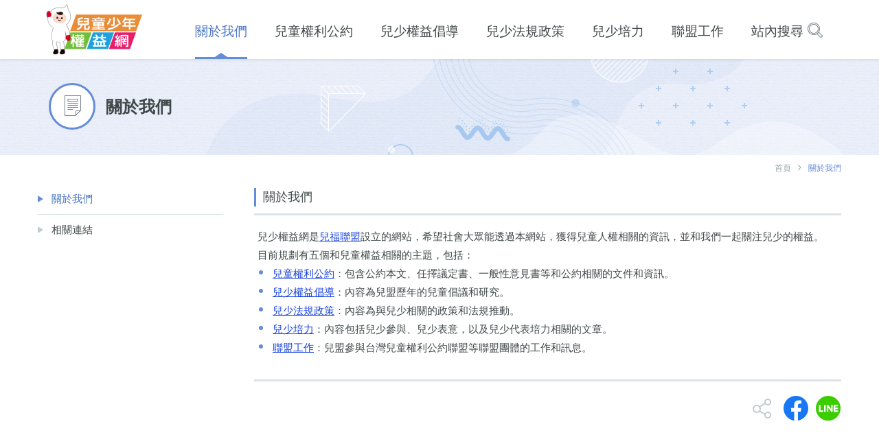

--- FILE ---
content_type: text/html; charset=UTF-8
request_url: https://www.cylaw.org.tw/about/page/about
body_size: 36203
content:
<!DOCTYPE html PUBLIC "-//W3C//DTD XHTML 1.0 Transitional//EN" "http://www.w3.org/TR/xhtml1/DTD/xhtml1-transitional.dtd">
<html xmlns="http://www.w3.org/1999/xhtml" >

<head>
	  <title>關於我們::關於我們::兒少權益網</title>
    <meta name="viewport" content="width=device-width,initial-scale=1,maximum-scale=1.0">
  <meta name="robots" content="INDEX, FOLLOW" />
  <meta name="googlebot" content="INDEX, FOLLOW" />

    <meta http-equiv="Content-Type" content="text/html; charset=utf-8" />
        <meta property="og:image" content="https://www.cylaw.org.tw/uploads/images/banner/03share_default.png"/>
    <meta property="og:url" content="https://www.cylaw.org.tw/about/page/about"/>
    <meta property="og:title" content="關於我們::關於我們::兒少權益網"/>
    <meta property="og:description" content="兒少權益網是兒福聯盟設立的網站，希望社會大眾能透過本網站，獲得兒童人權相關的資訊，並和我們一起關注兒少的權益。
目前規劃有五個和兒童權益相關的主題，包括：
兒童權利公約：包含公約本文、任擇議定書、一般性意見書等和公約相關的文件和資訊。
兒少權益倡導：內容為兒盟歷年的兒童倡議和研究。
兒少法規政策：內容為與兒少相關的政策和法規推動。
兒少培力：內容包括兒少參與、兒少表意，以及兒少代表培力相關的文章。
聯盟工作：兒盟參與台灣兒童權利公約聯盟等聯盟團體的工作和訊息。"/>
  

  <meta name="Description" content="兒少權益網是兒福聯盟設立的網站，希望社會大眾能透過本網站，獲得兒童人權相關的資訊，並和我們一起關注兒少的權益。
目前規劃有五個和兒童權益相關的主題，包括：
兒童權利公約：包含公約本文、任擇議定書、一般性意見書等和公約相關的文件和資訊。
兒少權益倡導：內容為兒盟歷年的兒童倡議和研究。
兒少法規政策：內容為與兒少相關的政策和法規推動。
兒少培力：內容包括兒少參與、兒少表意，以及兒少代表培力相關的文章。
聯盟工作：兒盟參與台灣兒童權利公約聯盟等聯盟團體的工作和訊息。" />
  <meta name="Keywords" content="關於我們" />
  <link rel="SHORTCUT ICON" href="/asset/C_14_011/img/2021ico_2.png"/>

  
  <!-- Stylesheets -->

    
      <link rel="stylesheet" type="text/css"  href="/asset/C_14_011/css/owl.carousel_2.3.4.css?2026011510" />
      <link rel="stylesheet" type="text/css"  href="/asset/C_14_011/css/owl.theme.default_2.3.4.css?2026011510" />
      <link rel="stylesheet" type="text/css"  href="/asset/C_14_011/css/bootstrap.min.css?2026011510" />
      <link rel="stylesheet" type="text/css"  href="/asset/C_14_011/css/base_plugins.css?2026011510" />
      <link rel="stylesheet" type="text/css"  href="/asset/C_14_011/css/base.css?2026011510" />    <!-- js -->
    <script async src="https://www.googletagmanager.com/gtag/js?id=G-QW9BJR9PQL"></script>
<script>
  window.dataLayer = window.dataLayer || [];
  function gtag(){dataLayer.push(arguments);}
  gtag('js', new Date());

    gtag('config', 'G-QW9BJR9PQL', {cookie_flags: 'secure;'});
  </script>


    
<script type="application/ld+json">
{"@context":"https:\/\/schema.org","@type":"BreadcrumbList","itemListElement":[{"@type":"ListItem","position":1,"name":"\u9996\u9801","item":"https:\/\/www.cylaw.org.tw\/"},{"@type":"ListItem","position":2,"name":"\u95dc\u65bc\u6211\u5011","item":"https:\/\/www.cylaw.org.tw\/about\/page"}]}</script>    
</head>

<body class="color1">
	<div id="page-container" class="header-fixed-top sidebar-partial sidebar-no-animations">
        <div id="mb-sidebar">
    <div id="sidebar-alt">
        <div id="sidebar-scroll">
            <div class="sidebar-content">
                <ul class="sidebar-nav layer-1">
                    <li class="search-area">
                        <div class="search-box">
                            <form action="https://www.cylaw.org.tw/main/search" id="search_form_mb" method="get" accept-charset="utf-8">
                                <input type="text" name="q" value="" title=""  placeholder="請輸入關鍵字">
                                <button class="btn btn-default" id="quickSearchBtn_mb" type="submit">GO</button>
                            </form>
                        </div>
                    </li>
                                                                                    <li class="color1">
                            <a href="" title="關於我們" class="sidebar-nav-menu active open color1">
                                <i class="sidebar-nav-icon sidebar-nav-indicator"></i>
                                關於我們                            </a>
                            <ul  class="sidebar-nav layer-2">
                                
                                                                    <li class="active open">
                                        <a title="關於我們" href="https://www.cylaw.org.tw/about/page/about" target="_self" class="active open">
                                            關於我們                                        </a>
                                    </li>
                                                                
                                                                    <li class="">
                                        <a title="相關連結" href="https://www.cylaw.org.tw/about/link" target="_self" class="">
                                            相關連結                                        </a>
                                    </li>
                                                                                                
                            </ul>
                        </li>
                                                                                        <li class="color2">
                            <a href="" title="兒童權利公約" class="sidebar-nav-menu  color2">
                                <i class="sidebar-nav-icon sidebar-nav-indicator"></i>
                                兒童權利公約                            </a>
                            <ul  class="sidebar-nav layer-2">
                                
                                                                    <li class="">
                                        <a title="兒童權利公約介紹" href="https://www.cylaw.org.tw/about/crc/introduce" target="_self" class="">
                                            兒童權利公約介紹                                        </a>
                                    </li>
                                                                
                                                                    <li class="">
                                        <a title="兒童權利公約主文" href="https://www.cylaw.org.tw/about/crc/26" target="_self" class="">
                                            兒童權利公約主文                                        </a>
                                    </li>
                                                                
                                                                    <li class="">
                                        <a title="兒童權利公約施行法" href="https://www.cylaw.org.tw/about/crc/31" target="_self" class="">
                                            兒童權利公約施行法                                        </a>
                                    </li>
                                                                
                                                                    <li class="">
                                        <a title="兒童權利公約任擇議定書" href="https://www.cylaw.org.tw/about/crc/27" target="_self" class="">
                                            兒童權利公約任擇議定書                                        </a>
                                    </li>
                                                                
                                                                    <li class="">
                                        <a title="一般性意見書" href="https://www.cylaw.org.tw/about/crc/28" target="_self" class="">
                                            一般性意見書                                        </a>
                                    </li>
                                                                                                
                            </ul>
                        </li>
                                                                                        <li class="color3">
                            <a href="" title="兒少權益倡導" class="sidebar-nav-menu  color3">
                                <i class="sidebar-nav-icon sidebar-nav-indicator"></i>
                                兒少權益倡導                            </a>
                            <ul  class="sidebar-nav layer-2">
                                
                                                                    <li class="">
                                        <a title="健康權" href="https://www.cylaw.org.tw/about/advocacy/6" target="_self" class="">
                                            健康權                                        </a>
                                    </li>
                                                                
                                                                    <li class="">
                                        <a title="身分權/收出養" href="https://www.cylaw.org.tw/about/advocacy/7" target="_self" class="">
                                            身分權/收出養                                        </a>
                                    </li>
                                                                
                                                                    <li class="">
                                        <a title="教育權/托育照顧" href="https://www.cylaw.org.tw/about/advocacy/8" target="_self" class="">
                                            教育權/托育照顧                                        </a>
                                    </li>
                                                                
                                                                    <li class="">
                                        <a title="生存權/兒少保護" href="https://www.cylaw.org.tw/about/advocacy/9" target="_self" class="">
                                            生存權/兒少保護                                        </a>
                                    </li>
                                                                
                                                                    <li class="">
                                        <a title="休閒權/傳播權" href="https://www.cylaw.org.tw/about/advocacy/10" target="_self" class="">
                                            休閒權/傳播權                                        </a>
                                    </li>
                                                                
                                                                    <li class="">
                                        <a title="不與雙親分離/離婚" href="https://www.cylaw.org.tw/about/advocacy/17" target="_self" class="">
                                            不與雙親分離/離婚                                        </a>
                                    </li>
                                                                
                                                                    <li class="">
                                        <a title="其他權益/議題" href="https://www.cylaw.org.tw/about/advocacy/11" target="_self" class="">
                                            其他權益/議題                                        </a>
                                    </li>
                                                                                                
                            </ul>
                        </li>
                                                                                        <li class="color4">
                            <a href="" title="兒少法規政策" class="sidebar-nav-menu  color4">
                                <i class="sidebar-nav-icon sidebar-nav-indicator"></i>
                                兒少法規政策                            </a>
                            <ul  class="sidebar-nav layer-2">
                                
                                                                    <li class="">
                                        <a title="兒少福利與權益保障法" href="https://www.cylaw.org.tw/about/related-laws/13" target="_self" class="">
                                            兒少福利與權益保障法                                        </a>
                                    </li>
                                                                
                                                                    <li class="">
                                        <a title="兒少權法條文介紹" href="https://www.cylaw.org.tw/about/related-laws/29" target="_self" class="">
                                            兒少權法條文介紹                                        </a>
                                    </li>
                                                                
                                                                    <li class="">
                                        <a title="修法行動與消息" href="https://www.cylaw.org.tw/about/related-laws/12" target="_self" class="">
                                            修法行動與消息                                        </a>
                                    </li>
                                                                                                
                            </ul>
                        </li>
                                                                                        <li class="color5">
                            <a href="" title="兒少培力" class="sidebar-nav-menu  color5">
                                <i class="sidebar-nav-icon sidebar-nav-indicator"></i>
                                兒少培力                            </a>
                            <ul  class="sidebar-nav layer-2">
                                
                                                                    <li class="">
                                        <a title="兒少代表" href="https://www.cylaw.org.tw/about/empower/32" target="_self" class="">
                                            兒少代表                                        </a>
                                    </li>
                                                                
                                                                    <li class="">
                                        <a title="兒盟兒少培力" href="https://www.cylaw.org.tw/about/empower/43" target="_self" class="">
                                            兒盟兒少培力                                        </a>
                                    </li>
                                                                                                
                            </ul>
                        </li>
                                                                                        <li class="color6">
                            <a href="" title="聯盟工作" class="sidebar-nav-menu  color6">
                                <i class="sidebar-nav-icon sidebar-nav-indicator"></i>
                                聯盟工作                            </a>
                            <ul  class="sidebar-nav layer-2">
                                
                                                                    <li class="">
                                        <a title="台灣兒童權利公約聯盟" href="https://www.cylaw.org.tw/about/alliance/TWNGOsforCRC" target="_self" class="">
                                            台灣兒童權利公約聯盟                                        </a>
                                    </li>
                                                                                                
                            </ul>
                        </li>
                                            
                </ul>
            </div>
        </div>
    </div>
</div>

        <div id="main-container">
            <header>
	<!-- mobile -->
	<div class="hidden-lg hidden-md">
        <div class="mb-header">
            <div class="mb-logo-area">
                <a href="https://www.cylaw.org.tw/" title="">
                    <img src="/asset/C_14_011/img/logo/2021logo_lg_2x.png" alt="" class="visible-xs">
                    <img src="/asset/C_14_011/img/logo/2021logo_lg_2x.png" alt="" class="visible-sm">

                </a>
            </div>
            <div class="button-area">
                <div class="xs-menu" id="show-sidebar">
                    <div class="icon-wrapper">
                        <span></span>
                        <span></span>
                        <span></span>
                    </div>
                </div>
            </div>
        </div>
    </div>

	<!-- pc -->
	<div class="visible-lg visible-md">
		<div class="container">
			<div class="lg-header-area">
				<div class="logo-area">
					<h1><a href="https://www.cylaw.org.tw/"><img src="/asset/C_14_011/img/logo/2021logo_lg_2x.png" alt=""></a></h1>
				</div>
				
				<ul class="header-nav">
					                                            <li class="active color1" >
                            <a href="https://www.cylaw.org.tw/about/page/about" target="_self" > 
                                <span>關於我們</span>
                            </a>
                                                        <ul class="header-nav2">
                                                                <li class="active open"  >
                                    <a href="https://www.cylaw.org.tw/about/page/about" target="_self">
                                        關於我們                                    </a>
                                </li>
                                                                <li class=""  >
                                    <a href="https://www.cylaw.org.tw/about/link" target="_self">
                                        相關連結                                    </a>
                                </li>
                                                            </ul>
                                                    </li>
                                            <li class=" color2" >
                            <a href="https://www.cylaw.org.tw/about/crc" target="_self" > 
                                <span>兒童權利公約</span>
                            </a>
                                                        <ul class="header-nav2">
                                                                <li class=""  >
                                    <a href="https://www.cylaw.org.tw/about/crc/introduce" target="_self">
                                        兒童權利公約介紹                                    </a>
                                </li>
                                                                <li class=""  >
                                    <a href="https://www.cylaw.org.tw/about/crc/26" target="_self">
                                        兒童權利公約主文                                    </a>
                                </li>
                                                                <li class=""  >
                                    <a href="https://www.cylaw.org.tw/about/crc/31" target="_self">
                                        兒童權利公約施行法                                    </a>
                                </li>
                                                                <li class=""  >
                                    <a href="https://www.cylaw.org.tw/about/crc/27" target="_self">
                                        兒童權利公約任擇議定書                                    </a>
                                </li>
                                                                <li class=""  >
                                    <a href="https://www.cylaw.org.tw/about/crc/28" target="_self">
                                        一般性意見書                                    </a>
                                </li>
                                                            </ul>
                                                    </li>
                                            <li class=" color3" >
                            <a href="https://www.cylaw.org.tw/about/advocacy" target="_self" > 
                                <span>兒少權益倡導</span>
                            </a>
                                                        <ul class="header-nav2">
                                                                <li class=""  >
                                    <a href="https://www.cylaw.org.tw/about/advocacy/6" target="_self">
                                        健康權                                    </a>
                                </li>
                                                                <li class=""  >
                                    <a href="https://www.cylaw.org.tw/about/advocacy/7" target="_self">
                                        身分權/收出養                                    </a>
                                </li>
                                                                <li class=""  >
                                    <a href="https://www.cylaw.org.tw/about/advocacy/8" target="_self">
                                        教育權/托育照顧                                    </a>
                                </li>
                                                                <li class=""  >
                                    <a href="https://www.cylaw.org.tw/about/advocacy/9" target="_self">
                                        生存權/兒少保護                                    </a>
                                </li>
                                                                <li class=""  >
                                    <a href="https://www.cylaw.org.tw/about/advocacy/10" target="_self">
                                        休閒權/傳播權                                    </a>
                                </li>
                                                                <li class=""  >
                                    <a href="https://www.cylaw.org.tw/about/advocacy/17" target="_self">
                                        不與雙親分離/離婚                                    </a>
                                </li>
                                                                <li class=""  >
                                    <a href="https://www.cylaw.org.tw/about/advocacy/11" target="_self">
                                        其他權益/議題                                    </a>
                                </li>
                                                            </ul>
                                                    </li>
                                            <li class=" color4" >
                            <a href="https://www.cylaw.org.tw/about/related-laws" target="_self" > 
                                <span>兒少法規政策</span>
                            </a>
                                                        <ul class="header-nav2">
                                                                <li class=""  >
                                    <a href="https://www.cylaw.org.tw/about/related-laws/13" target="_self">
                                        兒少福利與權益保障法                                    </a>
                                </li>
                                                                <li class=""  >
                                    <a href="https://www.cylaw.org.tw/about/related-laws/29" target="_self">
                                        兒少權法條文介紹                                    </a>
                                </li>
                                                                <li class=""  >
                                    <a href="https://www.cylaw.org.tw/about/related-laws/12" target="_self">
                                        修法行動與消息                                    </a>
                                </li>
                                                            </ul>
                                                    </li>
                                            <li class=" color5" >
                            <a href="https://www.cylaw.org.tw/about/empower" target="_self" > 
                                <span>兒少培力</span>
                            </a>
                                                        <ul class="header-nav2">
                                                                <li class=""  >
                                    <a href="https://www.cylaw.org.tw/about/empower/32" target="_self">
                                        兒少代表                                    </a>
                                </li>
                                                                <li class=""  >
                                    <a href="https://www.cylaw.org.tw/about/empower/43" target="_self">
                                        兒盟兒少培力                                    </a>
                                </li>
                                                            </ul>
                                                    </li>
                                            <li class=" color6" >
                            <a href="https://www.cylaw.org.tw/about/alliance" target="_self" > 
                                <span>聯盟工作</span>
                            </a>
                                                        <ul class="header-nav2">
                                                                <li class=""  >
                                    <a href="https://www.cylaw.org.tw/about/alliance/TWNGOsforCRC" target="_self">
                                        台灣兒童權利公約聯盟                                    </a>
                                </li>
                                                            </ul>
                                                    </li>
                    					<li class=' search color7'>
						<a href="https://www.cylaw.org.tw/main/search"><span>站內搜尋</span>
							<img class="off" src="/asset/C_14_011/img/header/icon_search_2x.png" alt="">
							<img class="on" src="/asset/C_14_011/img/header/icon_search_2x_hover.png" alt="">

						</a>
						<div class="header-nav2">
                    		<form action="https://www.cylaw.org.tw/main/search" method="get" accept-charset="utf-8">
							<div class="search-area">
								<input type="text" name="q" value="" placeholder="請輸入關鍵字">
								<button type='submit'>GO</button>
							</div>
                    		</form>						</div>
					</li>
				</ul>
			</div>
		</div>
	</div>
	

</header>



            <div class="main-area">
                 
                    
<div class="page-banner-area about">
    <div class="container">
        <div class="banner-title-area">
            <div class="banner-title-icon"></div>
            <div class="banner-title">關於我們</div>
        </div>
    </div>
</div>
                    <div class="container content">
                        <div class="breadcrumbs-area">
	<div class="breadcrumbs" id="breadcrumbs">
    	<a href="https://www.cylaw.org.tw/">首頁</a> &nbsp;<i class="fa fa-angle-right"></i>&nbsp; <a href="https://www.cylaw.org.tw/about/page"><span class="path-alert">關於我們</span></a>	</div>
</div>

                        <div class="main-content-area " >
                            <div class="main-content-left-area">
                        		
<ul class="left-menu">
    
        <li class="active open">
            <a title="關於我們" href="https://www.cylaw.org.tw/about/page/about" target="_self" class="active open">
                關於我們            </a>
        </li>
    
        <li class="">
            <a title="相關連結" href="https://www.cylaw.org.tw/about/link" target="_self" class="">
                相關連結            </a>
        </li>
        
</ul>
                            </div>
                            <div class="main-content-right-area">
                                <div class="page-area">
                                    

                                    	<div class="page-title-area">
		<h2>關於我們</h2>
	</div>

		
	<div class="article-area">
				兒少權益網是<a href="https://www.children.org.tw/" target="_blank">兒福聯盟</a>設立的網站，希望社會大眾能透過本網站，獲得兒童人權相關的資訊，並和我們一起關注兒少的權益。<br />目前規劃有五個和兒童權益相關的主題，包括：<br />
<ul>
<li><a href="/about/crc" target="_blank">兒童權利公約</a>：包含公約本文、任擇議定書、一般性意見書等和公約相關的文件和資訊。</li>
<li><a href="/about/advocacy" target="_blank">兒少權益倡導</a>：內容為兒盟歷年的兒童倡議和研究。</li>
<li><a href="/about/related-laws" target="_blank">兒少法規政策</a>：內容為與兒少相關的政策和法規推動。</li>
<li><a href="/about/empower" target="_blank">兒少培力</a>：內容包括兒少參與、兒少表意，以及兒少代表培力相關的文章。</li>
<li><a href="/about/alliance" target="_blank">聯盟工作</a>：兒盟參與台灣兒童權利公約聯盟等聯盟團體的工作和訊息。</li>
</ul>	</div>
	
<div class="page-btn-area">
    
            
    <div class="share-box">
                <a href="http://www.facebook.com/share.php?u=https://www.cylaw.org.tw/about/page/about" onclick="window.open('http://www.facebook.com/share.php?u=https://www.cylaw.org.tw/about/page/about', '_blank', 'width=500,height=360,scrollbars=yes,menubar=no,status=yes,resizable=yes,screenx='+((parseInt(screen.width) - 500)/2)+',screeny='+((parseInt(screen.height) - 360)/2)+''); return false;" title="" class="share-btn facebook">
                    </a>
        <a href="javascript:void(0)" onclick="window.open('https://lineit.line.me/share/ui?url=https://www.cylaw.org.tw/about/page/about', '_blank', 'width=500,height=600,scrollbars=yes,menubar=no,status=yes,resizable=yes,screenx='+((parseInt(screen.width) - 500)/2)+',screeny='+((parseInt(screen.height) - 360)/2)+''); return false;" title="" class="share-btn line">
                    </a>
    </div>

</div>                                </div>
                            </div>
                        </div>

                        

                    </div>
                
                                
            </div>

            
            <!-- footer area ==========  start ========== -->
<footer>
	
	
<div  class=" index-area link">
	<div class="container">
		<div data-toggle="animation-appear" data-animation-class="animation-fadeInUp" class="invisible title-area link">
			<img class="title-icon" src="/asset/C_14_011/img/index/icon_link_2x.png" alt="">
			<h2 class="title">相關連結</h2>
			<a href="https://www.cylaw.org.tw/about/link" class="more">+ more</a>
		</div>

					<div data-toggle="animation-appear" data-animation-class="animation-fadeInUp" class="owl-carousel owl-theme invisible" id="home-link-carousel">
								<div class="item">
					<a href="https://www.cylaw.org.tw/main/go_to/34" target="_blank" title="兒福聯盟">
						<div class="img-area">
							<div class="img-box">
								<img src="/uploads/images/banner/cwlf_banner.png" alt="">
							</div>
						</div>
					</a>

					<div class="title-area">
						<a href="https://www.cylaw.org.tw/main/go_to/34" class="link-title">
							兒福聯盟						</a>
					</div>
				</div>

								<div class="item">
					<a href="https://www.cylaw.org.tw/main/go_to/37" target="_blank" title="離婚親子維繫服務">
						<div class="img-area">
							<div class="img-box">
								<img src="/uploads/images/banner/04cwlf_goodbye.jpg" alt="">
							</div>
						</div>
					</a>

					<div class="title-area">
						<a href="https://www.cylaw.org.tw/main/go_to/37" class="link-title">
							離婚親子維繫服務						</a>
					</div>
				</div>

								<div class="item">
					<a href="https://www.cylaw.org.tw/main/go_to/27" target="_blank" title="兒福聯盟臉書粉絲頁">
						<div class="img-area">
							<div class="img-box">
								<img src="/uploads/images/footer_ad/ad_fb_2x.png" alt="">
							</div>
						</div>
					</a>

					<div class="title-area">
						<a href="https://www.cylaw.org.tw/main/go_to/27" class="link-title">
							兒福聯盟臉書粉絲頁						</a>
					</div>
				</div>

								<div class="item">
					<a href="https://www.cylaw.org.tw/main/go_to/5" target="_blank" title="收出養資訊服務網">
						<div class="img-area">
							<div class="img-box">
								<img src="/uploads/images/footer_ad/ad_adopt_2x.png" alt="">
							</div>
						</div>
					</a>

					<div class="title-area">
						<a href="https://www.cylaw.org.tw/main/go_to/5" class="link-title">
							收出養資訊服務網						</a>
					</div>
				</div>

							</div>
			</div>
</div>

	<div class="bottom-area">
		<div class="container">
			<div data-toggle="animation-appear" data-animation-class="animation-fadeInUp" class="invisible">
				<a target="_blank" href="http://www.children.org.tw/" title="另開視窗前往 兒童福利聯盟文教基金會" class="children" ><img src="/asset/C_14_011/img/footer/2021logo_cwlf_2x.png" alt=""></a>
				<div class="a-cart">
					Power by <a href="http://a-cart.com.tw" target="_blank" class="" title="另開視窗前往 A-cart電子商務">A-cart網站設計</a>:: 
					<a href="https://host.com.tw/" target="_blank" class="" title="另開視窗前往 遠振資訊">虛擬主機</a>
				</div>

			</div>
		</div>
	</div>
	<a href="#" id="to-top" title="到網頁最上方">TOP</a>
</footer>


     
	
<!--counter area-->   
<!-- footer area ==========  end ========== -->
        </div>
    </div>

    
      <script src="/asset/C_14_011/js/jquery-3.7.1.min.js?2026011510" ></script>
      <script src="/asset/C_14_011/js/jquery-ui-1.14.1.custom.min.js?2026011510" ></script>
      <script src="/asset/C_14_011/js/owl.carousel_2.3.4.js?2026011510" ></script>
      <script src="/asset/C_14_011/js/owl.navigation_2.3.4.js?2026011510" ></script>
      <script src="/asset/C_14_011/js/owl.autoplay.js?2026011510" ></script>
      <script src="/asset/C_14_011/js/main.js?2026011510" ></script>
      <script src="/asset/C_14_011/js/bootstrap.min.js?2026011510" ></script>
      <script src="/asset/C_14_011/js/plugin/moment.min.js?2026011510" ></script>
      <script src="/asset/C_14_011/js/base_plugins.js?2026011510" ></script>
      <script src="/asset/C_14_011/js/plugin/ellipsis.js?2026011510" ></script>
      <script src="/asset/C_14_011/js/app.js?2026011510" ></script>        
</body>
</html>

--- FILE ---
content_type: text/css
request_url: https://www.cylaw.org.tw/asset/C_14_011/css/base.css?2026011510
body_size: 102944
content:
@charset "UTF-8";
* {
  box-sizing: border-box; }

*:before, *:after {
  -webkit-box-sizing: border-box;
  -moz-box-sizing: border-box;
  box-sizing: border-box; }

body {
  position: relative;
  width: 100%;
  overflow-x: hidden;
  word-break: break-word;
  margin: 0;
  box-sizing: border-box;
  font-size: 16px;
  color: #42494b;
  line-height: 1.65;
  font-family: 'Arial','Microsoft JhengHei'; }

a {
  text-decoration: none;
  color: #42494b; }
  a:focus, a:hover, a:visited {
    text-decoration: none; }

.color-main-1 {
  color: #1ea1dc; }

.color-main-2 {
  color: #42494b; }

.color-main-3 {
  color: #ffffff; }

.color-sub-1 {
  color: #4973c3; }

.color-sub-1_light {
  color: #658cd8; }

.color-sub-1_mark {
  color: #2b5ec5; }

.color-sub-2 {
  color: #1ea1dc; }

.color-sub-2_light {
  color: #50b9e8; }

.color-sub-2_mark {
  color: #0090d1; }

.color-sub-3 {
  color: #e81e6b; }

.color-sub-3_light {
  color: #ef6197; }

.color-sub-3_mark {
  color: #df0055; }

.color-sub-4 {
  color: #72bd3a; }

.color-sub-4_light {
  color: #95ce6c; }

.color-sub-4_mark {
  color: #53a615; }

.color-sub-5 {
  color: #fa8717; }

.color-sub-5_light {
  color: #fda34a; }

.color-sub-5_mark {
  color: #ef7906; }

.color-sub-6 {
  color: #2eb1b6; }

.color-sub-6_light {
  color: #4fbfc5; }

.color-sub-6_mark {
  color: #0ca7ad; }

.color-sub-7 {
  color: #edc300; }

.color-sub-7_light {
  color: #f2d54c; }

.color-sub-7_mark {
  color: #e8ba00; }

.container {
  width: 100%;
  padding-right: 15px;
  padding-left: 15px;
  margin-right: auto;
  margin-left: auto;
  box-sizing: border-box; }
  @media screen and (min-width: 992px) {
    .container {
      width: 970px; } }
  @media screen and (min-width: 1200px) {
    .container {
      width: 1200px; } }

input[type=number]::-webkit-inner-spin-button,
input[type=number]::-webkit-outer-spin-button {
  -webkit-appearance: none; }

input[type=number] {
  -moz-appearance: textfield; }

.btn:hover, .btn:active, .btn:focus {
  box-shadow: none; }
  .btn:hover:hover, .btn:hover:active, .btn:hover:focus, .btn:active:hover, .btn:active:active, .btn:active:focus, .btn:focus:hover, .btn:focus:active, .btn:focus:focus {
    box-shadow: none; }

.noselect {
  -webkit-touch-callout: none;
  /* iOS Safari */
  -webkit-user-select: none;
  /* Safari */
  -khtml-user-select: none;
  /* Konqueror HTML */
  -moz-user-select: none;
  /* Firefox */
  -ms-user-select: none;
  /* Internet Explorer/Edge */
  user-select: none;
  /* Non-prefixed version, currently
                                  supported by Chrome and Opera */ }

.owl-carousel {
  visibility: hidden; }
  .owl-carousel.owl-loaded {
    visibility: visible; }

.invisible {
  visibility: hidden !important; }

.a-acceky {
  position: absolute;
  display: none;
  top: 0px;
  left: -10px;
  color: #d7d7d7;
  font-size: 14px; }
  .a-acceky:focus, .a-acceky:hover, .a-acceky:visited {
    color: #d7d7d7; }
  @media screen and (min-width: 992px) {
    .a-acceky {
      display: block; } }

.container, #index-news-area {
  position: relative; }

#index-news-area #main {
  top: 3px;
  left: -18px; }

#sitemap_center_area {
  top: 0px;
  left: -15px; }

#breadcrumbs #main {
  top: 8px;
  left: 0px; }

#foot_area {
  top: 37px;
  left: -1px; }

.animation-delay-100 {
  animation-delay: 0.1s; }

.animation-delay-200 {
  animation-delay: 0.2s; }

.animation-delay-300 {
  animation-delay: 0.3s; }

.animation-delay-400 {
  animation-delay: 0.4s; }

.animation-delay-500 {
  animation-delay: 0.5s; }

.animation-delay-600 {
  animation-delay: 0.6s; }

.animation-delay-700 {
  animation-delay: 0.7s; }

.animation-delay-800 {
  animation-delay: 0.8s; }

.animation-delay-900 {
  animation-delay: 0.9s; }

.animation-delay-1000 {
  animation-delay: 1s; }

.animation-delay-1100 {
  animation-delay: 1.1s; }

.animation-delay-1200 {
  animation-delay: 1.2s; }

.animation-delay-1300 {
  animation-delay: 1.3s; }

.animation-delay-1400 {
  animation-delay: 1.4s; }

.animation-delay-1500 {
  animation-delay: 1.5s; }

.animation-delay-1600 {
  animation-delay: 1.6s; }

.animation-delay-1700 {
  animation-delay: 1.7s; }

.animation-delay-1800 {
  animation-delay: 1.8s; }

.animation-delay-1900 {
  animation-delay: 1.9s; }

.animation-delay-2000 {
  animation-delay: 2s; }

.animation-delay-2100 {
  animation-delay: 2.1s; }

.animation-delay-2200 {
  animation-delay: 2.2s; }

.animation-delay-2300 {
  animation-delay: 2.3s; }

.animation-delay-2400 {
  animation-delay: 2.4s; }

.animation-delay-2500 {
  animation-delay: 2.5s; }

.animation-delay-2600 {
  animation-delay: 2.6s; }

.animation-delay-2700 {
  animation-delay: 2.7s; }

.animation-delay-2800 {
  animation-delay: 2.8s; }

.animation-delay-2900 {
  animation-delay: 2.9s; }

.animation-delay-3000 {
  animation-delay: 3s; }

header .lg-header-area:after, .header-nav:after, div.sidebar-content ul li a:after, footer .bottom-area:after, body.color1 .article-area:after, body.color2 .article-area:after, body.color3 .article-area:after, body.color4 .article-area:after, body.color5 .article-area:after, body.color6 .article-area:after, body.color7 .article-area:after, .page-banner-area:after, .page-btn-area:after, .main-search-area:after, .form-area .btn-area:after, .form-group:after, .form-group .vcode-area:after, .container:after, .index-area .title-area:after, .home-rights-list-area:after, .home-convention-list-area .convention-list:after, .home-convention-list-area .convention-list .list-title:after, .list-area .text-list:after {
  content: '';
  display: block;
  clear: both; }

.article-area, #tinymce {
  line-height: 1.8;
  font-size: 15px;
  font-family: 'Arial', 'Microsoft JhengHei'; }
  .article-area iframe, #tinymce iframe {
    max-width: 100%;
    border: 0; }
  .article-area img, #tinymce img {
    height: auto;
    max-width: 100%; }
  .article-area h3, #tinymce h3 {
    line-height: 1.65;
    font-size: 17px;
    font-weight: bold; }
  .article-area h4, #tinymce h4 {
    line-height: 1.65;
    font-size: 16px; }
  .article-area a, #tinymce a {
    text-decoration: underline;
    color: #1943de; }
    .article-area a:empty, #tinymce a:empty {
      position: relative;
      float: left; }
    .article-area a:hover, #tinymce a:hover {
      text-decoration: none; }
  .article-area ul, #tinymce ul {
    padding: 0;
    list-style: none !important; }
    .article-area ul li, #tinymce ul li {
      padding-left: 22px;
      position: relative; }
      .article-area ul li:before, #tinymce ul li:before {
        position: absolute;
        content: '';
        left: 2px;
        top: 9px;
        width: 6px;
        height: 6px;
        border-radius: 50%;
        background: #c3ccd0; }
  .article-area ol, #tinymce ol {
    padding: 0;
    list-style: none !important;
    counter-reset: ol-item; }
    .article-area ol li, #tinymce ol li {
      padding-left: 22px;
      position: relative; }
      .article-area ol li:before, #tinymce ol li:before {
        position: absolute;
        text-align: left;
        left: -2px;
        top: 0;
        content: counter(ol-item) ".";
        counter-increment: ol-item;
        font-size: 15px;
        display: inline-block;
        min-width: 22px; }
  .article-area table, #tinymce table {
    max-width: 100%;
    border-collapse: collapse;
    border-style: solid;
    font-family: 'Arial', 'Microsoft JhengHei'; }
    .article-area table tr th, #tinymce table tr th, .article-area table tr td, #tinymce table tr td {
      border: #dcdcdc 1px solid;
      font-size: 15px;
      padding: 5px 5px;
      font-weight: normal;
      text-align: left;
      font-family: 'Arial', 'Microsoft JhengHei'; }
      @media screen and (min-width: 400px) {
        .article-area table tr th, #tinymce table tr th, .article-area table tr td, #tinymce table tr td {
          padding: 5px 14px; } }
    .article-area table tr th, #tinymce table tr th {
      color: #42494b;
      font-family: 'Arial', 'Microsoft JhengHei';
      background-color: #f0f0f0; }
    .article-area table tr td, #tinymce table tr td {
      color: #42494b; }

.breadcrumbs-area {
  text-align: right;
  color: #97a4aa; }
  .breadcrumbs-area .breadcrumbs {
    font-size: 12px;
    margin: 8px 0px 15px 0px;
    text-align: left;
    display: inline-block;
    font-family: '新細明體'; }
    @media screen and (min-width: 992px) {
      .breadcrumbs-area .breadcrumbs {
        margin: 10px 0px 19px 0px; } }
    .breadcrumbs-area .breadcrumbs a {
      color: #97a4aa; }
    .breadcrumbs-area .breadcrumbs span {
      color: #50b9e8; }
    .breadcrumbs-area .breadcrumbs i {
      margin: 0 4px; }
      .breadcrumbs-area .breadcrumbs i.fa {
        font-size: 14px; }

.page_list {
  text-align: right;
  border-top: solid #dce2e5 3px; }
  .page_list ul {
    margin-bottom: 0px; }
    .page_list ul .first a, .page_list ul .last a {
      width: 55px; }
    .page_list ul .first {
      margin-right: 0px; }
    .page_list ul .last {
      margin-left: 8px; }
    .page_list ul li {
      cursor: pointer;
      display: inline-block; }
      .page_list ul li + li {
        margin-left: 8px; }
      .page_list ul li > span, .page_list ul li > a {
        position: relative;
        background: none;
        border: none;
        font-size: 15px;
        font-family: 'Arial', '微軟正黑體';
        color: #768389;
        border-radius: 5px !important;
        width: 35px;
        height: 35px;
        padding: 7px 0;
        text-align: center; }
        .page_list ul li > span.selected, .page_list ul li > span:hover, .page_list ul li > span:focus, .page_list ul li > a.selected, .page_list ul li > a:hover, .page_list ul li > a:focus {
          color: #ffffff;
          background: #67c4ee;
          border: none; }

.tag {
  display: inline-block;
  padding: 2px 7px 2px 7px;
  margin-right: 5px;
  border-radius: 3px;
  font-size: 14px;
  color: #ffffff; }
  .tag.color1 {
    background-color: #4973c3; }
  .tag.color2 {
    background-color: #1ea1dc; }
  .tag.color3 {
    background-color: #e81e6b; }
  .tag.color4 {
    background-color: #72bd3a; }
  .tag.color5 {
    background-color: #fa8717; }
  .tag.color6 {
    background-color: #2eb1b6; }
  .tag.color7 {
    background-color: #edc300; }

#to-top {
  width: 40px;
  height: 40px;
  border-radius: 6px;
  font-size: 14px;
  line-height: 40px;
  color: #ffffff;
  background-color: #8fa0a7;
  cursor: pointer;
  z-index: 3;
  text-align: center;
  display: none;
  position: fixed;
  right: 28px;
  bottom: 25px; }
  #to-top:hover {
    background-color: #50b9e8; }
  @media screen and (min-width: 992px) {
    #to-top {
      right: calc(50% - 970px/2); } }
  @media screen and (min-width: 1200px) {
    #to-top {
      right: calc(50% - 1200px/2); } }
  @media screen and (min-width: 1550px) {
    #to-top {
      right: calc(50% - 1200px/2 - 42px); } }

.acart-proportion-box {
  height: 0;
  position: relative; }
  .acart-proportion-box > .proportion-item {
    position: absolute;
    left: 50%;
    top: 50%;
    transform: translate(-50%, -50%);
    max-height: 100%;
    max-width: 100%;
    width: auto;
    height: auto; }
  .acart-proportion-box > iframe.proportion-item {
    width: 100%;
    height: 100%; }
  .acart-proportion-box.proportion-3-4 {
    padding-bottom: 133.33333%; }
  .acart-proportion-box.proportion-4-3 {
    padding-bottom: 75%; }
  .acart-proportion-box.proportion-16-9 {
    padding-bottom: 56.25%; }
  .acart-proportion-box.proportion-5-4 {
    padding-bottom: 80%; }
  .acart-proportion-box.proportion-4-5 {
    padding-bottom: 125%; }
  .acart-proportion-box.proportion-1-1 {
    padding-bottom: 100%; }

/*
=================================================================
(#m02-1hds) HEADER
=================================================================
*/
.is-sticky header {
  z-index: 99 !important; }

header {
  position: relative;
  width: 100%;
  top: 0;
  left: 0;
  box-shadow: 0 2px 3px rgba(66, 73, 75, 0.1);
  background: #ffffff;
  z-index: 99;
  height: 54px; }
  @media screen and (min-width: 768px) {
    header {
      height: 64px; } }
  @media screen and (min-width: 992px) {
    header {
      height: 86px; } }
  header h1 {
    margin: 0;
    line-height: 0; }
  header .lg-header-area {
    position: relative; }
    header .lg-header-area .logo-area {
      float: left;
      margin-top: 3px; }
      header .lg-header-area .logo-area img {
        width: auto;
        transition: all .5s;
        height: 78px; }
        @media screen and (min-width: 1200px) {
          header .lg-header-area .logo-area img {
            height: 84px; } }
      @media screen and (min-width: 1200px) {
        header .lg-header-area .logo-area {
          margin-top: 0; } }

.header-nav {
  list-style: none;
  float: left;
  padding: 0px;
  margin: 10px 0 0 46px;
  height: 100%; }
  @media screen and (min-width: 1200px) {
    .header-nav {
      margin: 10px 0 0 61px; } }
  .header-nav .header-nav2 {
    display: none;
    padding: 0px;
    list-style: none; }
  .header-nav > li {
    float: left;
    position: relative;
    height: 100%;
    display: table; }
    .header-nav > li + li {
      margin-left: 21px; }
    .header-nav > li.color1.active > a, .header-nav > li.color1:hover > a {
      color: #4973c3; }
    .header-nav > li.color1.active:before, .header-nav > li.color1:hover:before {
      content: '';
      display: block;
      position: absolute;
      width: 100%;
      height: 3px;
      left: 0;
      bottom: 0px;
      background-color: #658cd8; }
    .header-nav > li.color1.active:after, .header-nav > li.color1:hover:after {
      content: '';
      display: block;
      position: absolute;
      left: 50%;
      bottom: 3px;
      transform: translateX(-50%);
      border-style: solid;
      height: 0;
      width: 0;
      border-color: transparent transparent #658cd8 transparent;
      border-width: 0 9px 6px 9px; }
    .header-nav > li.color1 .header-nav2 {
      background-color: #658cd8; }
      .header-nav > li.color1 .header-nav2 > li {
        position: relative;
        transition: all .3s; }
        .header-nav > li.color1 .header-nav2 > li:before {
          content: '';
          display: none;
          position: absolute;
          left: 0px;
          top: 50%;
          transform: translateY(-50%);
          border-style: solid;
          height: 0;
          width: 0;
          border-color: transparent transparent transparent #fff;
          border-width: 5px 0 5px 8px; }
        .header-nav > li.color1 .header-nav2 > li:hover, .header-nav > li.color1 .header-nav2 > li.open {
          padding-left: 20px; }
          .header-nav > li.color1 .header-nav2 > li:hover:before, .header-nav > li.color1 .header-nav2 > li.open:before {
            display: block; }
    .header-nav > li.color2.active > a, .header-nav > li.color2:hover > a {
      color: #1ea1dc; }
    .header-nav > li.color2.active:before, .header-nav > li.color2:hover:before {
      content: '';
      display: block;
      position: absolute;
      width: 100%;
      height: 3px;
      left: 0;
      bottom: 0px;
      background-color: #50b9e8; }
    .header-nav > li.color2.active:after, .header-nav > li.color2:hover:after {
      content: '';
      display: block;
      position: absolute;
      left: 50%;
      bottom: 3px;
      transform: translateX(-50%);
      border-style: solid;
      height: 0;
      width: 0;
      border-color: transparent transparent #50b9e8 transparent;
      border-width: 0 9px 6px 9px; }
    .header-nav > li.color2 .header-nav2 {
      background-color: #50b9e8; }
      .header-nav > li.color2 .header-nav2 > li {
        position: relative;
        transition: all .3s; }
        .header-nav > li.color2 .header-nav2 > li:before {
          content: '';
          display: none;
          position: absolute;
          left: 0px;
          top: 50%;
          transform: translateY(-50%);
          border-style: solid;
          height: 0;
          width: 0;
          border-color: transparent transparent transparent #fff;
          border-width: 5px 0 5px 8px; }
        .header-nav > li.color2 .header-nav2 > li:hover, .header-nav > li.color2 .header-nav2 > li.open {
          padding-left: 20px; }
          .header-nav > li.color2 .header-nav2 > li:hover:before, .header-nav > li.color2 .header-nav2 > li.open:before {
            display: block; }
    .header-nav > li.color3.active > a, .header-nav > li.color3:hover > a {
      color: #e81e6b; }
    .header-nav > li.color3.active:before, .header-nav > li.color3:hover:before {
      content: '';
      display: block;
      position: absolute;
      width: 100%;
      height: 3px;
      left: 0;
      bottom: 0px;
      background-color: #ef6197; }
    .header-nav > li.color3.active:after, .header-nav > li.color3:hover:after {
      content: '';
      display: block;
      position: absolute;
      left: 50%;
      bottom: 3px;
      transform: translateX(-50%);
      border-style: solid;
      height: 0;
      width: 0;
      border-color: transparent transparent #ef6197 transparent;
      border-width: 0 9px 6px 9px; }
    .header-nav > li.color3 .header-nav2 {
      background-color: #ef6197; }
      .header-nav > li.color3 .header-nav2 > li {
        position: relative;
        transition: all .3s; }
        .header-nav > li.color3 .header-nav2 > li:before {
          content: '';
          display: none;
          position: absolute;
          left: 0px;
          top: 50%;
          transform: translateY(-50%);
          border-style: solid;
          height: 0;
          width: 0;
          border-color: transparent transparent transparent #fff;
          border-width: 5px 0 5px 8px; }
        .header-nav > li.color3 .header-nav2 > li:hover, .header-nav > li.color3 .header-nav2 > li.open {
          padding-left: 20px; }
          .header-nav > li.color3 .header-nav2 > li:hover:before, .header-nav > li.color3 .header-nav2 > li.open:before {
            display: block; }
    .header-nav > li.color4.active > a, .header-nav > li.color4:hover > a {
      color: #72bd3a; }
    .header-nav > li.color4.active:before, .header-nav > li.color4:hover:before {
      content: '';
      display: block;
      position: absolute;
      width: 100%;
      height: 3px;
      left: 0;
      bottom: 0px;
      background-color: #95ce6c; }
    .header-nav > li.color4.active:after, .header-nav > li.color4:hover:after {
      content: '';
      display: block;
      position: absolute;
      left: 50%;
      bottom: 3px;
      transform: translateX(-50%);
      border-style: solid;
      height: 0;
      width: 0;
      border-color: transparent transparent #95ce6c transparent;
      border-width: 0 9px 6px 9px; }
    .header-nav > li.color4 .header-nav2 {
      background-color: #95ce6c; }
      .header-nav > li.color4 .header-nav2 > li {
        position: relative;
        transition: all .3s; }
        .header-nav > li.color4 .header-nav2 > li:before {
          content: '';
          display: none;
          position: absolute;
          left: 0px;
          top: 50%;
          transform: translateY(-50%);
          border-style: solid;
          height: 0;
          width: 0;
          border-color: transparent transparent transparent #fff;
          border-width: 5px 0 5px 8px; }
        .header-nav > li.color4 .header-nav2 > li:hover, .header-nav > li.color4 .header-nav2 > li.open {
          padding-left: 20px; }
          .header-nav > li.color4 .header-nav2 > li:hover:before, .header-nav > li.color4 .header-nav2 > li.open:before {
            display: block; }
    .header-nav > li.color5.active > a, .header-nav > li.color5:hover > a {
      color: #fa8717; }
    .header-nav > li.color5.active:before, .header-nav > li.color5:hover:before {
      content: '';
      display: block;
      position: absolute;
      width: 100%;
      height: 3px;
      left: 0;
      bottom: 0px;
      background-color: #fda34a; }
    .header-nav > li.color5.active:after, .header-nav > li.color5:hover:after {
      content: '';
      display: block;
      position: absolute;
      left: 50%;
      bottom: 3px;
      transform: translateX(-50%);
      border-style: solid;
      height: 0;
      width: 0;
      border-color: transparent transparent #fda34a transparent;
      border-width: 0 9px 6px 9px; }
    .header-nav > li.color5 .header-nav2 {
      background-color: #fda34a; }
      .header-nav > li.color5 .header-nav2 > li {
        position: relative;
        transition: all .3s; }
        .header-nav > li.color5 .header-nav2 > li:before {
          content: '';
          display: none;
          position: absolute;
          left: 0px;
          top: 50%;
          transform: translateY(-50%);
          border-style: solid;
          height: 0;
          width: 0;
          border-color: transparent transparent transparent #fff;
          border-width: 5px 0 5px 8px; }
        .header-nav > li.color5 .header-nav2 > li:hover, .header-nav > li.color5 .header-nav2 > li.open {
          padding-left: 20px; }
          .header-nav > li.color5 .header-nav2 > li:hover:before, .header-nav > li.color5 .header-nav2 > li.open:before {
            display: block; }
    .header-nav > li.color6.active > a, .header-nav > li.color6:hover > a {
      color: #2eb1b6; }
    .header-nav > li.color6.active:before, .header-nav > li.color6:hover:before {
      content: '';
      display: block;
      position: absolute;
      width: 100%;
      height: 3px;
      left: 0;
      bottom: 0px;
      background-color: #4fbfc5; }
    .header-nav > li.color6.active:after, .header-nav > li.color6:hover:after {
      content: '';
      display: block;
      position: absolute;
      left: 50%;
      bottom: 3px;
      transform: translateX(-50%);
      border-style: solid;
      height: 0;
      width: 0;
      border-color: transparent transparent #4fbfc5 transparent;
      border-width: 0 9px 6px 9px; }
    .header-nav > li.color6 .header-nav2 {
      background-color: #4fbfc5; }
      .header-nav > li.color6 .header-nav2 > li {
        position: relative;
        transition: all .3s; }
        .header-nav > li.color6 .header-nav2 > li:before {
          content: '';
          display: none;
          position: absolute;
          left: 0px;
          top: 50%;
          transform: translateY(-50%);
          border-style: solid;
          height: 0;
          width: 0;
          border-color: transparent transparent transparent #fff;
          border-width: 5px 0 5px 8px; }
        .header-nav > li.color6 .header-nav2 > li:hover, .header-nav > li.color6 .header-nav2 > li.open {
          padding-left: 20px; }
          .header-nav > li.color6 .header-nav2 > li:hover:before, .header-nav > li.color6 .header-nav2 > li.open:before {
            display: block; }
    .header-nav > li.color7.active > a, .header-nav > li.color7:hover > a {
      color: #edc300; }
    .header-nav > li.color7.active:before, .header-nav > li.color7:hover:before {
      content: '';
      display: block;
      position: absolute;
      width: 100%;
      height: 3px;
      left: 0;
      bottom: 0px;
      background-color: #f2d54c;
      background-color: #edc300; }
    .header-nav > li.color7.active:after, .header-nav > li.color7:hover:after {
      content: '';
      display: block;
      position: absolute;
      left: 50%;
      bottom: 3px;
      transform: translateX(-50%);
      border-style: solid;
      height: 0;
      width: 0;
      border-color: transparent transparent #f2d54c transparent;
      border-width: 0 9px 6px 9px;
      border-color: transparent transparent #edc300 transparent; }
    .header-nav > li.color7 .header-nav2 {
      background-color: #f2d54c; }
      .header-nav > li.color7 .header-nav2 > li {
        position: relative;
        transition: all .3s; }
        .header-nav > li.color7 .header-nav2 > li:before {
          content: '';
          display: none;
          position: absolute;
          left: 0px;
          top: 50%;
          transform: translateY(-50%);
          border-style: solid;
          height: 0;
          width: 0;
          border-color: transparent transparent transparent #fff;
          border-width: 5px 0 5px 8px; }
        .header-nav > li.color7 .header-nav2 > li:hover, .header-nav > li.color7 .header-nav2 > li.open {
          padding-left: 20px; }
          .header-nav > li.color7 .header-nav2 > li:hover:before, .header-nav > li.color7 .header-nav2 > li.open:before {
            display: block; }
    .header-nav > li > a {
      font-size: 17px;
      position: relative;
      display: table-cell;
      height: 100%;
      width: 100%;
      text-align: center;
      vertical-align: middle;
      color: #42494b;
      padding: 20px  0 28px; }
      @media screen and (min-width: 1200px) {
        .header-nav > li > a {
          padding: 20px  0 25px; } }
    .header-nav > li > a:focus ~ .header-nav2 {
      display: block; }
    .header-nav > li.open .header-nav2 {
      display: block; }
    @media screen and (min-width: 1200px) {
      .header-nav > li + li {
        margin-left: 40px; }
      .header-nav > li > a {
        font-size: 19px; } }
    .header-nav > li:hover .header-nav2 {
      display: block;
      z-index: 2; }
    .header-nav > li.search img {
      width: 24px;
      height: 24px;
      vertical-align: bottom;
      transform: translateY(-5px); }
      .header-nav > li.search img.on {
        display: none; }
    .header-nav > li.search:hover img.off, .header-nav > li.search.on img.off, .header-nav > li.search.active img.off {
      display: none; }
    .header-nav > li.search:hover img.on, .header-nav > li.search.on img.on, .header-nav > li.search.active img.on {
      display: inline; }
    .header-nav > li.search:hover a, .header-nav > li.search.on a, .header-nav > li.search.active a {
      color: #edc300; }
    .header-nav > li.search.show:before {
      display: block; }
    .header-nav > li.search.show .header-nav2 {
      display: block; }
    .header-nav > li.search.show img.off {
      display: none; }
    .header-nav > li.search.show img.on {
      display: inline; }
    .header-nav > li.search .header-nav2 {
      padding: 15px 14px;
      width: 370px;
      margin: 0;
      right: -6px;
      left: auto;
      background-color: #edc300; }
      @media screen and (min-width: 1200px) {
        .header-nav > li.search .header-nav2 {
          width: 400px;
          right: -38px; } }
      .header-nav > li.search .header-nav2:after {
        left: 298px;
        border-color: transparent transparent #edc300 transparent; }
      .header-nav > li.search .header-nav2 input {
        padding: 10px;
        height: 38px;
        background-color: #edc300;
        border: 1px solid #FFF;
        float: left;
        width: calc(100% - 51px); }
        .header-nav > li.search .header-nav2 input:focus {
          outline: 0; }
      .header-nav > li.search .header-nav2 button {
        height: 38px;
        width: 49px;
        border: 1px solid #FFF;
        border-left: 0;
        background-color: #e8ba00;
        color: #fff;
        font-size: 15px; }
        .header-nav > li.search .header-nav2 button:focus {
          outline: 0; }
      .header-nav > li.search .header-nav2 ::-webkit-input-placeholder {
        color: #ffffff;
        font-size: 15px; }
      .header-nav > li.search .header-nav2 :-moz-placeholder {
        color: #ffffff;
        font-size: 15px; }
      .header-nav > li.search .header-nav2 ::-moz-placeholder {
        color: #ffffff;
        font-size: 15px; }
      .header-nav > li.search .header-nav2 :-ms-input-placeholder {
        color: #ffffff;
        font-size: 15px; }
  .header-nav .header-nav2 {
    position: absolute;
    top: calc(100% - 3px);
    left: 50%;
    padding: 10px 15px;
    width: 230px;
    margin-left: -115px; }
    .header-nav .header-nav2 > li {
      padding: 0 5px; }
      .header-nav .header-nav2 > li + li {
        border-top: rgba(255, 255, 255, 0.3) solid 1px; }
      .header-nav .header-nav2 > li > a {
        position: relative;
        font-size: 15px;
        padding: 10px 0;
        display: block;
        color: #ffffff; }

div.mb-header {
  position: relative;
  z-index: 1000;
  line-height: 0; }
  div.mb-header .mb-logo-area {
    display: inline-block;
    padding-left: 10px; }
    div.mb-header .mb-logo-area img {
      vertical-align: middle;
      max-width: 100%;
      width: auto;
      height: 54px; }
      @media screen and (min-width: 768px) {
        div.mb-header .mb-logo-area img {
          height: 64px; } }
  div.mb-header .button-area {
    position: absolute;
    right: 0;
    top: 0;
    height: 100%; }
  div.mb-header div.xs-menu {
    display: inline-block;
    height: 100%;
    text-align: center;
    cursor: pointer;
    overflow: hidden;
    background-size: 100%;
    background-position: 5px 50%;
    position: relative;
    padding: 0 10px; }
    div.mb-header div.xs-menu .icon-wrapper {
      display: inline-block;
      margin: 20px 0 0 0;
      width: 24px;
      height: 24px;
      position: relative; }
      @media screen and (min-width: 768px) {
        div.mb-header div.xs-menu .icon-wrapper {
          margin: 24px 0 0 0; } }
      div.mb-header div.xs-menu .icon-wrapper span {
        display: block;
        position: absolute;
        height: 3px;
        width: 100%;
        background: #8fa0a7;
        border-radius: 2px;
        opacity: 1;
        -webkit-transform: rotate(0deg);
        -ms-transform: rotate(0deg);
        transform: rotate(0deg);
        -webkit-transition: 400ms ease-in-out;
        transition: 400ms ease-in-out; }
        div.mb-header div.xs-menu .icon-wrapper span:nth-child(1) {
          top: 0;
          right: 0; }
        div.mb-header div.xs-menu .icon-wrapper span:nth-child(2) {
          top: 6px;
          right: 0; }
        div.mb-header div.xs-menu .icon-wrapper span:nth-child(3) {
          top: 12px;
          right: 0; }
    div.mb-header div.xs-menu.active span:nth-child(1) {
      width: 23px; }
    div.mb-header div.xs-menu.active span:nth-child(2) {
      width: 20px; }
    div.mb-header div.xs-menu.active span:nth-child(3) {
      width: 13px; }

header .main-area-quick-link {
  position: absolute;
  left: 15px;
  opacity: 0;
  color: #000; }
  header .main-area-quick-link:focus {
    opacity: 1; }

div#mb-sidebar {
  display: none;
  position: fixed;
  width: 100%;
  top: 54px;
  right: -100%;
  z-index: 20;
  background: #eaeff2; }
  @media screen and (min-width: 768px) {
    div#mb-sidebar {
      top: 64px; } }
  div#mb-sidebar .slimScrollDiv {
    width: 100%; }
  div#mb-sidebar.hidden-sidebar {
    display: block;
    right: -100%;
    height: 110vh;
    -webkit-animation-name: hiddensidebar;
    -webkit-animation-timing-function: ease-in;
    -webkit-animation-duration: 0.5s;
    animation-name: hiddensidebar;
    animation-timing-function: ease-in;
    animation-duration: 0.5s; }
  div#mb-sidebar.show-sidebar {
    display: block;
    right: 0;
    height: 110vh;
    -webkit-animation-name: showsidebar;
    -webkit-animation-timing-function: ease-in;
    -webkit-animation-duration: 0.5s;
    animation-name: showsidebar;
    animation-timing-function: ease-in;
    animation-duration: 0.5s; }
  @media screen and (min-width: 992px) {
    div#mb-sidebar {
      display: none; }
      div#mb-sidebar.show-sidebar {
        display: none; } }

@-webkit-keyframes hiddensidebar {
  0% {
    right: 0; }
  100% {
    right: -100%; } }

@-moz-keyframes hiddensidebar {
  0% {
    right: 0; }
  100% {
    right: -100%; } }

@-ms-keyframes hiddensidebar {
  0% {
    right: 0; }
  100% {
    right: -100%; } }

@keyframes hiddensidebar {
  0% {
    right: 0; }
  100% {
    right: -100%; } }

@-webkit-keyframes showsidebar {
  0% {
    right: -100%; }
  100% {
    right: 0; } }

@-moz-keyframes showsidebar {
  0% {
    right: -100%; }
  100% {
    right: 0; } }

@-ms-keyframes showsidebar {
  0% {
    right: -100%; }
  100% {
    right: 0; } }

@keyframes showsidebar {
  0% {
    right: -100%; }
  100% {
    right: 0; } }

div.sidebar-content {
  padding-bottom: 54px; }
  div.sidebar-content .search-area {
    padding: 15px;
    background-color: #edc300;
    border-bottom: 1px solid #FFF !important; }
    div.sidebar-content .search-area + li {
      border-top: 0 !important; }
    div.sidebar-content .search-area .search-box {
      width: 100%;
      height: 35px; }
      div.sidebar-content .search-area .search-box ::-webkit-input-placeholder {
        color: #ffffff;
        font-size: 15px; }
      div.sidebar-content .search-area .search-box :-moz-placeholder {
        color: #ffffff;
        font-size: 15px; }
      div.sidebar-content .search-area .search-box ::-moz-placeholder {
        color: #ffffff;
        font-size: 15px; }
      div.sidebar-content .search-area .search-box :-ms-input-placeholder {
        color: #ffffff;
        font-size: 15px; }
      div.sidebar-content .search-area .search-box input {
        padding: 10px;
        height: 38px;
        background-color: #edc300;
        border: 1px solid #FFF;
        float: left;
        width: calc(100% - 51px); }
        div.sidebar-content .search-area .search-box input:focus {
          outline: 0; }
      div.sidebar-content .search-area .search-box input, div.sidebar-content .search-area .search-box .btn {
        height: 38px;
        border-radius: 0; }
      div.sidebar-content .search-area .search-box .btn {
        width: 49px;
        border: 1px solid #FFF;
        border-left: 0;
        border-radius: 0;
        background-color: #e8ba00;
        color: #fff;
        font-size: 15px; }
        div.sidebar-content .search-area .search-box .btn:focus {
          outline: 0; }
  div.sidebar-content ul {
    list-style: none;
    padding: 0;
    margin: 0;
    display: none; }
    div.sidebar-content ul li a {
      display: block;
      padding: 15px 20px; }
      div.sidebar-content ul li a .sidebar-nav-icon {
        position: relative;
        float: right;
        margin-top: 11px; }
        div.sidebar-content ul li a .sidebar-nav-icon:before {
          content: '';
          display: block;
          position: absolute;
          left: 0;
          top: 0;
          transform: translateX(-100%);
          transition: all .4s;
          border-style: solid;
          height: 0;
          width: 0;
          border-color: #c3ccd0 transparent transparent transparent;
          border-width: 6px 6px 0 6px; }
      div.sidebar-content ul li a.open .sidebar-nav-icon {
        position: relative; }
        div.sidebar-content ul li a.open .sidebar-nav-icon:before {
          transform: translateX(-100%) rotate(180deg); }
      div.sidebar-content ul li a.active ~ ul {
        display: block; }
    div.sidebar-content ul.layer-1 > li {
      border-top: 1px solid white; }
      div.sidebar-content ul.layer-1 > li > a {
        font-size: 18px;
        background: #eaeff2;
        color: #42494b; }
      div.sidebar-content ul.layer-1 > li:first-child {
        border: none; }
      div.sidebar-content ul.layer-1 > li:last-child {
        border-bottom: 1px solid white; }
    div.sidebar-content ul.layer-2 > li {
      border-top: 1px solid rgba(255, 255, 255, 0.3); }
      div.sidebar-content ul.layer-2 > li > a {
        font-size: 16px;
        background: #eaeff2;
        color: rgba(255, 255, 255, 0.7); }
  div.sidebar-content > ul {
    display: block; }
  div.sidebar-content a.sidebar-nav-menu.color1 {
    position: relative; }
    div.sidebar-content a.sidebar-nav-menu.color1:before {
      content: '';
      display: block;
      position: absolute;
      top: 0;
      left: 0;
      width: 7px;
      height: 100%;
      background-color: #658cd8; }
    div.sidebar-content a.sidebar-nav-menu.color1 + .layer-2 {
      padding: 0 20px;
      background-color: #658cd8; }
      div.sidebar-content a.sidebar-nav-menu.color1 + .layer-2 li:first-child {
        border-top: 0; }
      div.sidebar-content a.sidebar-nav-menu.color1 + .layer-2 li a {
        padding: 12px 0;
        position: relative;
        background-color: #658cd8; }
        div.sidebar-content a.sidebar-nav-menu.color1 + .layer-2 li a.open {
          padding: 12px 0px 12px 18px;
          color: white; }
          div.sidebar-content a.sidebar-nav-menu.color1 + .layer-2 li a.open:before {
            content: '';
            display: block;
            position: absolute;
            left: 0;
            top: 50%;
            transform: translateY(-50%);
            border-style: solid;
            height: 0;
            width: 0;
            border-color: transparent transparent transparent #FFF;
            border-width: 6px 0 6px 10px; }
  div.sidebar-content a.sidebar-nav-menu.color2 {
    position: relative; }
    div.sidebar-content a.sidebar-nav-menu.color2:before {
      content: '';
      display: block;
      position: absolute;
      top: 0;
      left: 0;
      width: 7px;
      height: 100%;
      background-color: #50b9e8; }
    div.sidebar-content a.sidebar-nav-menu.color2 + .layer-2 {
      padding: 0 20px;
      background-color: #50b9e8; }
      div.sidebar-content a.sidebar-nav-menu.color2 + .layer-2 li:first-child {
        border-top: 0; }
      div.sidebar-content a.sidebar-nav-menu.color2 + .layer-2 li a {
        padding: 12px 0;
        position: relative;
        background-color: #50b9e8; }
        div.sidebar-content a.sidebar-nav-menu.color2 + .layer-2 li a.open {
          padding: 12px 0px 12px 18px;
          color: white; }
          div.sidebar-content a.sidebar-nav-menu.color2 + .layer-2 li a.open:before {
            content: '';
            display: block;
            position: absolute;
            left: 0;
            top: 50%;
            transform: translateY(-50%);
            border-style: solid;
            height: 0;
            width: 0;
            border-color: transparent transparent transparent #FFF;
            border-width: 6px 0 6px 10px; }
  div.sidebar-content a.sidebar-nav-menu.color3 {
    position: relative; }
    div.sidebar-content a.sidebar-nav-menu.color3:before {
      content: '';
      display: block;
      position: absolute;
      top: 0;
      left: 0;
      width: 7px;
      height: 100%;
      background-color: #ef6197; }
    div.sidebar-content a.sidebar-nav-menu.color3 + .layer-2 {
      padding: 0 20px;
      background-color: #ef6197; }
      div.sidebar-content a.sidebar-nav-menu.color3 + .layer-2 li:first-child {
        border-top: 0; }
      div.sidebar-content a.sidebar-nav-menu.color3 + .layer-2 li a {
        padding: 12px 0;
        position: relative;
        background-color: #ef6197; }
        div.sidebar-content a.sidebar-nav-menu.color3 + .layer-2 li a.open {
          padding: 12px 0px 12px 18px;
          color: white; }
          div.sidebar-content a.sidebar-nav-menu.color3 + .layer-2 li a.open:before {
            content: '';
            display: block;
            position: absolute;
            left: 0;
            top: 50%;
            transform: translateY(-50%);
            border-style: solid;
            height: 0;
            width: 0;
            border-color: transparent transparent transparent #FFF;
            border-width: 6px 0 6px 10px; }
  div.sidebar-content a.sidebar-nav-menu.color4 {
    position: relative; }
    div.sidebar-content a.sidebar-nav-menu.color4:before {
      content: '';
      display: block;
      position: absolute;
      top: 0;
      left: 0;
      width: 7px;
      height: 100%;
      background-color: #95ce6c; }
    div.sidebar-content a.sidebar-nav-menu.color4 + .layer-2 {
      padding: 0 20px;
      background-color: #95ce6c; }
      div.sidebar-content a.sidebar-nav-menu.color4 + .layer-2 li:first-child {
        border-top: 0; }
      div.sidebar-content a.sidebar-nav-menu.color4 + .layer-2 li a {
        padding: 12px 0;
        position: relative;
        background-color: #95ce6c; }
        div.sidebar-content a.sidebar-nav-menu.color4 + .layer-2 li a.open {
          padding: 12px 0px 12px 18px;
          color: white; }
          div.sidebar-content a.sidebar-nav-menu.color4 + .layer-2 li a.open:before {
            content: '';
            display: block;
            position: absolute;
            left: 0;
            top: 50%;
            transform: translateY(-50%);
            border-style: solid;
            height: 0;
            width: 0;
            border-color: transparent transparent transparent #FFF;
            border-width: 6px 0 6px 10px; }
  div.sidebar-content a.sidebar-nav-menu.color5 {
    position: relative; }
    div.sidebar-content a.sidebar-nav-menu.color5:before {
      content: '';
      display: block;
      position: absolute;
      top: 0;
      left: 0;
      width: 7px;
      height: 100%;
      background-color: #fda34a; }
    div.sidebar-content a.sidebar-nav-menu.color5 + .layer-2 {
      padding: 0 20px;
      background-color: #fda34a; }
      div.sidebar-content a.sidebar-nav-menu.color5 + .layer-2 li:first-child {
        border-top: 0; }
      div.sidebar-content a.sidebar-nav-menu.color5 + .layer-2 li a {
        padding: 12px 0;
        position: relative;
        background-color: #fda34a; }
        div.sidebar-content a.sidebar-nav-menu.color5 + .layer-2 li a.open {
          padding: 12px 0px 12px 18px;
          color: white; }
          div.sidebar-content a.sidebar-nav-menu.color5 + .layer-2 li a.open:before {
            content: '';
            display: block;
            position: absolute;
            left: 0;
            top: 50%;
            transform: translateY(-50%);
            border-style: solid;
            height: 0;
            width: 0;
            border-color: transparent transparent transparent #FFF;
            border-width: 6px 0 6px 10px; }
  div.sidebar-content a.sidebar-nav-menu.color6 {
    position: relative; }
    div.sidebar-content a.sidebar-nav-menu.color6:before {
      content: '';
      display: block;
      position: absolute;
      top: 0;
      left: 0;
      width: 7px;
      height: 100%;
      background-color: #4fbfc5; }
    div.sidebar-content a.sidebar-nav-menu.color6 + .layer-2 {
      padding: 0 20px;
      background-color: #4fbfc5; }
      div.sidebar-content a.sidebar-nav-menu.color6 + .layer-2 li:first-child {
        border-top: 0; }
      div.sidebar-content a.sidebar-nav-menu.color6 + .layer-2 li a {
        padding: 12px 0;
        position: relative;
        background-color: #4fbfc5; }
        div.sidebar-content a.sidebar-nav-menu.color6 + .layer-2 li a.open {
          padding: 12px 0px 12px 18px;
          color: white; }
          div.sidebar-content a.sidebar-nav-menu.color6 + .layer-2 li a.open:before {
            content: '';
            display: block;
            position: absolute;
            left: 0;
            top: 50%;
            transform: translateY(-50%);
            border-style: solid;
            height: 0;
            width: 0;
            border-color: transparent transparent transparent #FFF;
            border-width: 6px 0 6px 10px; }
  div.sidebar-content a.sidebar-nav-menu.color7 {
    position: relative; }
    div.sidebar-content a.sidebar-nav-menu.color7:before {
      content: '';
      display: block;
      position: absolute;
      top: 0;
      left: 0;
      width: 7px;
      height: 100%;
      background-color: #f2d54c; }
    div.sidebar-content a.sidebar-nav-menu.color7 + .layer-2 {
      padding: 0 20px;
      background-color: #f2d54c; }
      div.sidebar-content a.sidebar-nav-menu.color7 + .layer-2 li:first-child {
        border-top: 0; }
      div.sidebar-content a.sidebar-nav-menu.color7 + .layer-2 li a {
        padding: 12px 0;
        position: relative;
        background-color: #f2d54c; }
        div.sidebar-content a.sidebar-nav-menu.color7 + .layer-2 li a.open {
          padding: 12px 0px 12px 18px;
          color: white; }
          div.sidebar-content a.sidebar-nav-menu.color7 + .layer-2 li a.open:before {
            content: '';
            display: block;
            position: absolute;
            left: 0;
            top: 50%;
            transform: translateY(-50%);
            border-style: solid;
            height: 0;
            width: 0;
            border-color: transparent transparent transparent #FFF;
            border-width: 6px 0 6px 10px; }

/*
=================================================================
(#m02-2fts) FOOTER
=================================================================
*/
footer #home-link-carousel {
  padding-left: 60px;
  padding-right: 60px;
  margin-top: 20px; }
  @media screen and (min-width: 992px) {
    footer #home-link-carousel {
      margin-top: 40px; } }
  @media screen and (min-width: 1200px) {
    footer #home-link-carousel {
      padding-left: 35px;
      padding-right: 35px; } }
  @media screen and (min-width: 1260px) {
    footer #home-link-carousel {
      padding-left: 0;
      padding-right: 0; } }
  footer #home-link-carousel .owl-nav {
    margin-top: 0; }
  footer #home-link-carousel .link-prev-slide, footer #home-link-carousel .link-next-slide {
    width: 12px;
    height: 18px;
    border: 0;
    position: absolute;
    top: 50%;
    transform: translateY(-50%); }
    footer #home-link-carousel .link-prev-slide:focus, footer #home-link-carousel .link-next-slide:focus {
      outline: 0; }
  footer #home-link-carousel .link-prev-slide {
    background: url("../img/footer/icon_pre_2x.png") center no-repeat;
    background-size: 12px 18px;
    left: 0; }
    @media screen and (min-width: 1260px) {
      footer #home-link-carousel .link-prev-slide {
        left: -35px; } }
  footer #home-link-carousel .link-next-slide {
    background: url("../img/footer/icon_next_2x.png") center no-repeat;
    background-size: 12px 18px;
    right: 0; }
    @media screen and (min-width: 1260px) {
      footer #home-link-carousel .link-next-slide {
        right: -35px; } }
  footer #home-link-carousel .img-area {
    overflow: hidden;
    border-radius: 5px;
    background-color: #FFF;
    border: 8px solid #FFF;
    margin: auto;
    max-width: 210px; }
    footer #home-link-carousel .img-area .img-box {
      display: block;
      height: 0;
      padding-bottom: calc(54 / 194 * 100%);
      position: relative; }
      footer #home-link-carousel .img-area .img-box img {
        position: absolute;
        left: 50%;
        top: 50%;
        transform: translate(-50%, -50%);
        width: auto;
        height: auto;
        max-width: 100%;
        max-height: 100%; }
  footer #home-link-carousel .title-area {
    text-align: center;
    font-size: 16px;
    color: #42494b;
    margin-top: 10px; }
    footer #home-link-carousel .title-area .link-title:hover {
      color: #4973c3; }

footer .index-area.link {
  background: url("../img/index/bg2.png") repeat center;
  background-size: 50px;
  padding-top: 30px;
  padding-bottom: 25px; }
  @media screen and (min-width: 992px) {
    footer .index-area.link {
      padding-top: 65px;
      padding-bottom: 55px; } }

footer .bottom-area {
  border-top: #ffffff 1px solid;
  background: url("../img/index/bg3.png") repeat center;
  background-size: 50px;
  padding: 8px 0; }
  @media screen and (min-width: 500px) {
    footer .bottom-area {
      padding: 0; } }
  footer .bottom-area img {
    width: 131px;
    height: auto;
    margin-top: 5px;
    margin-bottom: 10px; }
    @media screen and (min-width: 500px) {
      footer .bottom-area img {
        margin-top: 12px; } }
  footer .bottom-area .children {
    display: block;
    text-align: center; }
    @media screen and (min-width: 500px) {
      footer .bottom-area .children {
        display: inline;
        text-align: left; } }
  footer .bottom-area .a-cart {
    text-align: center;
    color: #ffffff;
    font-size: 14px; }
    @media screen and (min-width: 500px) {
      footer .bottom-area .a-cart {
        float: right;
        padding-top: 19px; } }
    footer .bottom-area .a-cart a {
      color: #ffffff; }
      footer .bottom-area .a-cart a:hover {
        text-decoration: underline; }

/*
=================================================================
(#m03mcs) MAIN CONTENT
=================================================================
*/
body.color1 .left-menu li.active > a, body.color1 .left-menu li:hover > a {
  color: #4973c3; }
  body.color1 .left-menu li.active > a:before, body.color1 .left-menu li:hover > a:before {
    border-style: solid;
    height: 0;
    width: 0;
    border-color: transparent transparent transparent #658cd8;
    border-width: 5px 0 5px 8px; }

body.color1 .page-title-area h2 {
  border-left: 3px solid #658cd8 !important; }

body.color1 .list-intro-area {
  background: #f4f9fc; }

body.color1 .list-area .date {
  color: #4973c3; }

body.color1 .list-area .title:hover {
  color: #4973c3; }

body.color1 .date {
  color: #4973c3; }

body.color1 .btn-back {
  background-color: #658cd8; }
  body.color1 .btn-back:hover {
    background-color: #4973c3; }

body.color1 .breadcrumbs span {
  color: #658cd8; }

body.color1 .pagination .selected {
  background-color: #658cd8; }

body.color1 .pagination a:hover, body.color1 .pagination a:focus {
  background-color: #658cd8; }

body.color1 .article-area h3, body.color1 .article-area h4 {
  color: #4973c3; }

body.color1 .article-area ol li:before {
  color: #658cd8; }

body.color1 .article-area ul li:before {
  background-color: #658cd8; }

body.color2 .left-menu li.active > a, body.color2 .left-menu li:hover > a {
  color: #1ea1dc; }
  body.color2 .left-menu li.active > a:before, body.color2 .left-menu li:hover > a:before {
    border-style: solid;
    height: 0;
    width: 0;
    border-color: transparent transparent transparent #50b9e8;
    border-width: 5px 0 5px 8px; }

body.color2 .page-title-area h2 {
  border-left: 3px solid #50b9e8 !important; }

body.color2 .list-intro-area {
  background: #f4f9fc; }

body.color2 .list-area .date {
  color: #1ea1dc; }

body.color2 .list-area .title:hover {
  color: #1ea1dc; }

body.color2 .date {
  color: #1ea1dc; }

body.color2 .btn-back {
  background-color: #50b9e8; }
  body.color2 .btn-back:hover {
    background-color: #1ea1dc; }

body.color2 .breadcrumbs span {
  color: #50b9e8; }

body.color2 .pagination .selected {
  background-color: #50b9e8; }

body.color2 .pagination a:hover, body.color2 .pagination a:focus {
  background-color: #50b9e8; }

body.color2 .article-area h3, body.color2 .article-area h4 {
  color: #1ea1dc; }

body.color2 .article-area ol li:before {
  color: #50b9e8; }

body.color2 .article-area ul li:before {
  background-color: #50b9e8; }

body.color3 .left-menu li.active > a, body.color3 .left-menu li:hover > a {
  color: #e81e6b; }
  body.color3 .left-menu li.active > a:before, body.color3 .left-menu li:hover > a:before {
    border-style: solid;
    height: 0;
    width: 0;
    border-color: transparent transparent transparent #ef6197;
    border-width: 5px 0 5px 8px; }

body.color3 .page-title-area h2 {
  border-left: 3px solid #ef6197 !important; }

body.color3 .list-intro-area {
  background: #f4f9fc; }

body.color3 .list-area .date {
  color: #e81e6b; }

body.color3 .list-area .title:hover {
  color: #e81e6b; }

body.color3 .date {
  color: #e81e6b; }

body.color3 .btn-back {
  background-color: #ef6197; }
  body.color3 .btn-back:hover {
    background-color: #e81e6b; }

body.color3 .breadcrumbs span {
  color: #ef6197; }

body.color3 .pagination .selected {
  background-color: #ef6197; }

body.color3 .pagination a:hover, body.color3 .pagination a:focus {
  background-color: #ef6197; }

body.color3 .article-area h3, body.color3 .article-area h4 {
  color: #e81e6b; }

body.color3 .article-area ol li:before {
  color: #ef6197; }

body.color3 .article-area ul li:before {
  background-color: #ef6197; }

body.color4 .left-menu li.active > a, body.color4 .left-menu li:hover > a {
  color: #72bd3a; }
  body.color4 .left-menu li.active > a:before, body.color4 .left-menu li:hover > a:before {
    border-style: solid;
    height: 0;
    width: 0;
    border-color: transparent transparent transparent #95ce6c;
    border-width: 5px 0 5px 8px; }

body.color4 .page-title-area h2 {
  border-left: 3px solid #95ce6c !important; }

body.color4 .list-intro-area {
  background: #f4f9fc; }

body.color4 .list-area .date {
  color: #72bd3a; }

body.color4 .list-area .title:hover {
  color: #72bd3a; }

body.color4 .date {
  color: #72bd3a; }

body.color4 .btn-back {
  background-color: #95ce6c; }
  body.color4 .btn-back:hover {
    background-color: #72bd3a; }

body.color4 .breadcrumbs span {
  color: #95ce6c; }

body.color4 .pagination .selected {
  background-color: #95ce6c; }

body.color4 .pagination a:hover, body.color4 .pagination a:focus {
  background-color: #95ce6c; }

body.color4 .article-area h3, body.color4 .article-area h4 {
  color: #72bd3a; }

body.color4 .article-area ol li:before {
  color: #95ce6c; }

body.color4 .article-area ul li:before {
  background-color: #95ce6c; }

body.color5 .left-menu li.active > a, body.color5 .left-menu li:hover > a {
  color: #fa8717; }
  body.color5 .left-menu li.active > a:before, body.color5 .left-menu li:hover > a:before {
    border-style: solid;
    height: 0;
    width: 0;
    border-color: transparent transparent transparent #fda34a;
    border-width: 5px 0 5px 8px; }

body.color5 .page-title-area h2 {
  border-left: 3px solid #fda34a !important; }

body.color5 .list-intro-area {
  background: #f4f9fc; }

body.color5 .list-area .date {
  color: #fa8717; }

body.color5 .list-area .title:hover {
  color: #fa8717; }

body.color5 .date {
  color: #fa8717; }

body.color5 .btn-back {
  background-color: #fda34a; }
  body.color5 .btn-back:hover {
    background-color: #fa8717; }

body.color5 .breadcrumbs span {
  color: #fda34a; }

body.color5 .pagination .selected {
  background-color: #fda34a; }

body.color5 .pagination a:hover, body.color5 .pagination a:focus {
  background-color: #fda34a; }

body.color5 .article-area h3, body.color5 .article-area h4 {
  color: #fa8717; }

body.color5 .article-area ol li:before {
  color: #fda34a; }

body.color5 .article-area ul li:before {
  background-color: #fda34a; }

body.color6 .left-menu li.active > a, body.color6 .left-menu li:hover > a {
  color: #2eb1b6; }
  body.color6 .left-menu li.active > a:before, body.color6 .left-menu li:hover > a:before {
    border-style: solid;
    height: 0;
    width: 0;
    border-color: transparent transparent transparent #4fbfc5;
    border-width: 5px 0 5px 8px; }

body.color6 .page-title-area h2 {
  border-left: 3px solid #4fbfc5 !important; }

body.color6 .list-intro-area {
  background: #f4f9fc; }

body.color6 .list-area .date {
  color: #2eb1b6; }

body.color6 .list-area .title:hover {
  color: #2eb1b6; }

body.color6 .date {
  color: #2eb1b6; }

body.color6 .btn-back {
  background-color: #4fbfc5; }
  body.color6 .btn-back:hover {
    background-color: #2eb1b6; }

body.color6 .breadcrumbs span {
  color: #4fbfc5; }

body.color6 .pagination .selected {
  background-color: #4fbfc5; }

body.color6 .pagination a:hover, body.color6 .pagination a:focus {
  background-color: #4fbfc5; }

body.color6 .article-area h3, body.color6 .article-area h4 {
  color: #2eb1b6; }

body.color6 .article-area ol li:before {
  color: #4fbfc5; }

body.color6 .article-area ul li:before {
  background-color: #4fbfc5; }

body.color7 .left-menu li.active > a, body.color7 .left-menu li:hover > a {
  color: #edc300; }
  body.color7 .left-menu li.active > a:before, body.color7 .left-menu li:hover > a:before {
    border-style: solid;
    height: 0;
    width: 0;
    border-color: transparent transparent transparent #f2d54c;
    border-width: 5px 0 5px 8px; }

body.color7 .page-title-area h2 {
  border-left: 3px solid #f2d54c !important; }

body.color7 .list-intro-area {
  background: #f4f9fc; }

body.color7 .list-area .date {
  color: #edc300; }

body.color7 .list-area .title:hover {
  color: #edc300; }

body.color7 .date {
  color: #edc300; }

body.color7 .btn-back {
  background-color: #f2d54c; }
  body.color7 .btn-back:hover {
    background-color: #edc300; }

body.color7 .breadcrumbs span {
  color: #f2d54c; }

body.color7 .pagination .selected {
  background-color: #f2d54c; }

body.color7 .pagination a:hover, body.color7 .pagination a:focus {
  background-color: #f2d54c; }

body.color7 .article-area h3, body.color7 .article-area h4 {
  color: #edc300; }

body.color7 .article-area ol li:before {
  color: #f2d54c; }

body.color7 .article-area ul li:before {
  background-color: #f2d54c; }

.page-area {
  margin-bottom: 40px; }
  @media screen and (min-width: 992px) {
    .page-area {
      margin-bottom: 55px; } }

.main-content-area {
  display: table;
  width: 100%;
  table-layout: fixed; }
  .main-content-area .main-content-left-area {
    display: none; }
    @media screen and (min-width: 992px) {
      .main-content-area .main-content-left-area {
        display: table-cell;
        vertical-align: top;
        width: 315px;
        padding-right: 45px; } }
  .main-content-area .main-content-right-area {
    display: table-cell;
    vertical-align: top;
    width: calc(100% - 315px); }

.left-menu {
  list-style-type: none;
  padding: 0; }
  .left-menu li a {
    position: relative;
    display: block;
    color: #42494b;
    font-size: 15px;
    padding: 10px 5px 10px 20px; }
    .left-menu li a:before {
      content: '';
      display: block;
      position: absolute;
      left: 0;
      top: 50%;
      transform: translateY(-50%);
      border-style: solid;
      height: 0;
      width: 0;
      border-color: transparent transparent transparent #c3ccd0;
      border-width: 5px 0 5px 8px; }
  .left-menu li + li {
    border-top: 1px solid #dce2e5; }
  .left-menu li:first-child a {
    padding-top: 4px; }
    .left-menu li:first-child a:before {
      top: 11px;
      transform: none; }

.page-title-area {
  border-bottom: 3px solid #dce2e5;
  padding-bottom: 10px; }
  .page-title-area h2 {
    font-size: 18px;
    line-height: 1.5;
    margin: 0px;
    padding-left: 10px; }

.page-banner-area {
  height: 100px;
  padding-top: 35px; }
  @media screen and (min-width: 768px) {
    .page-banner-area {
      padding-top: 35px;
      height: 140px; } }
  .page-banner-area .banner-title-area {
    display: inline-block; }
  .page-banner-area .banner-title-icon {
    border-radius: 50%;
    display: inline-block;
    vertical-align: middle;
    border: 0; }
    @media screen and (min-width: 768px) {
      .page-banner-area .banner-title-icon {
        border: 3px solid; } }
  .page-banner-area .banner-title {
    color: #42494b;
    font-weight: bold;
    font-size: 20px;
    display: inline-block;
    vertical-align: middle; }
    @media screen and (min-width: 768px) {
      .page-banner-area .banner-title {
        font-size: 24px; } }
  .page-banner-area.convention {
    background: url("../img/page/banner_convention_xs_2x.png") no-repeat right 0, url("../img/page/page_bg2.png") repeat center;
    background-size: 360px auto, 50px auto; }
    @media screen and (min-width: 768px) {
      .page-banner-area.convention {
        background: url("../img/page/banner_convention_lg_2x.png") no-repeat right -165px bottom 0, url("../img/page/page_bg2.png") repeat center;
        background-size: 1000px auto, 50px auto; } }
    @media screen and (min-width: 1200px) {
      .page-banner-area.convention {
        background: url("../img/page/banner_convention_lg_2x.png") no-repeat right 0, url("../img/page/page_bg2.png") repeat center;
        background-size: 1000px auto, 50px auto; } }
    .page-banner-area.convention .banner-title-icon {
      border-color: #50b9e8;
      position: relative;
      margin-right: 5px;
      width: 32px;
      height: 34px; }
      @media screen and (min-width: 450px) {
        .page-banner-area.convention .banner-title-icon {
          margin-left: 20px; } }
      @media screen and (min-width: 768px) {
        .page-banner-area.convention .banner-title-icon {
          background-color: #FFF;
          width: 68px;
          height: 68px;
          margin-left: 16px;
          margin-right: 11px; } }
      .page-banner-area.convention .banner-title-icon:before {
        content: '';
        display: block;
        position: absolute;
        width: 32px;
        height: 34px;
        top: 0px;
        left: 0;
        background: url("../img/page/icon_convention_xs_2x.png") center no-repeat;
        background-size: 100%; }
        @media screen and (min-width: 768px) {
          .page-banner-area.convention .banner-title-icon:before {
            background: url("../img/page/icon_convention_2x.png") center no-repeat;
            background-size: 100%;
            top: 13px;
            left: 15px; } }
  .page-banner-area.about {
    background: url("../img/page/banner_about_xs_2x.png") no-repeat right 0, url("../img/page/page_bg1.png") repeat center;
    background-size: 360px auto, 50px auto; }
    @media screen and (min-width: 768px) {
      .page-banner-area.about {
        background: url("../img/page/banner_about_lg_2x.png") no-repeat right -165px bottom 0, url("../img/page/page_bg1.png") repeat center;
        background-size: 1000px auto, 50px auto; } }
    @media screen and (min-width: 1200px) {
      .page-banner-area.about {
        background: url("../img/page/banner_about_lg_2x.png") no-repeat right 0, url("../img/page/page_bg1.png") repeat center;
        background-size: 1000px auto, 50px auto; } }
    .page-banner-area.about .banner-title-icon {
      border-color: #658cd8;
      position: relative;
      margin-right: 5px;
      width: 24px;
      height: 34px; }
      @media screen and (min-width: 450px) {
        .page-banner-area.about .banner-title-icon {
          margin-left: 20px; } }
      @media screen and (min-width: 768px) {
        .page-banner-area.about .banner-title-icon {
          background-color: #FFF;
          width: 68px;
          height: 68px;
          margin-left: 16px;
          margin-right: 11px; } }
      .page-banner-area.about .banner-title-icon:before {
        content: '';
        display: block;
        position: absolute;
        width: 24px;
        height: 34px;
        top: 0px;
        left: 0;
        background: url("../img/page/icon_about_xs_2x.png") center no-repeat;
        background-size: 100%; }
        @media screen and (min-width: 768px) {
          .page-banner-area.about .banner-title-icon:before {
            background: url("../img/page/icon_about_2x.png") center no-repeat;
            background-size: 100%;
            top: 13px;
            left: 20px; } }
  .page-banner-area.cultivate {
    background: url("../img/page/banner_cultivate_xs_2x.png") no-repeat right 0, url("../img/page/page_bg5.png") repeat center;
    background-size: 360px auto, 50px auto; }
    @media screen and (min-width: 768px) {
      .page-banner-area.cultivate {
        background: url("../img/page/banner_cultivate_lg_2x.png") no-repeat right -165px bottom 0, url("../img/page/page_bg5.png") repeat center;
        background-size: 1000px auto, 50px auto; } }
    @media screen and (min-width: 1200px) {
      .page-banner-area.cultivate {
        background: url("../img/page/banner_cultivate_lg_2x.png") no-repeat right 0, url("../img/page/page_bg5.png") repeat center;
        background-size: 1000px auto, 50px auto; } }
    .page-banner-area.cultivate .banner-title-icon {
      border-color: #fda34a;
      position: relative;
      margin-right: 5px;
      width: 28px;
      height: 34px; }
      @media screen and (min-width: 450px) {
        .page-banner-area.cultivate .banner-title-icon {
          margin-left: 20px; } }
      @media screen and (min-width: 768px) {
        .page-banner-area.cultivate .banner-title-icon {
          background-color: #FFF;
          width: 68px;
          height: 68px;
          margin-left: 16px;
          margin-right: 11px; } }
      .page-banner-area.cultivate .banner-title-icon:before {
        content: '';
        display: block;
        position: absolute;
        width: 28px;
        height: 34px;
        top: 0px;
        left: 0;
        background: url("../img/page/icon_cultivate_xs_2x.png") center no-repeat;
        background-size: 100%; }
        @media screen and (min-width: 768px) {
          .page-banner-area.cultivate .banner-title-icon:before {
            background: url("../img/page/icon_cultivate_2x.png") center no-repeat;
            background-size: 100%;
            top: 13px;
            left: 17px; } }
  .page-banner-area.regulations {
    background: url("../img/page/banner_regulations_xs_2x.png") no-repeat right 0, url("../img/page/page_bg4.png") repeat center;
    background-size: 360px auto, 50px auto; }
    @media screen and (min-width: 768px) {
      .page-banner-area.regulations {
        background: url("../img/page/banner_regulations_lg_2x.png") no-repeat right -165px bottom 0, url("../img/page/page_bg4.png") repeat center;
        background-size: 1000px auto, 50px auto; } }
    @media screen and (min-width: 1200px) {
      .page-banner-area.regulations {
        background: url("../img/page/banner_regulations_lg_2x.png") no-repeat right 0, url("../img/page/page_bg4.png") repeat center;
        background-size: 1000px auto, 50px auto; } }
    .page-banner-area.regulations .banner-title-icon {
      border-color: #95ce6c;
      position: relative;
      margin-right: 5px;
      width: 34px;
      height: 34px; }
      @media screen and (min-width: 450px) {
        .page-banner-area.regulations .banner-title-icon {
          margin-left: 20px; } }
      @media screen and (min-width: 768px) {
        .page-banner-area.regulations .banner-title-icon {
          background-color: #FFF;
          width: 68px;
          height: 68px;
          margin-left: 16px;
          margin-right: 11px; } }
      .page-banner-area.regulations .banner-title-icon:before {
        content: '';
        display: block;
        position: absolute;
        width: 34px;
        height: 34px;
        top: 0px;
        left: 0;
        background: url("../img/page/icon_regulations_xs_2x.png") center no-repeat;
        background-size: 100%; }
        @media screen and (min-width: 768px) {
          .page-banner-area.regulations .banner-title-icon:before {
            background: url("../img/page/icon_regulations_2x.png") center no-repeat;
            background-size: 100%;
            top: 13px;
            left: 12px; } }
  .page-banner-area.rights {
    background: url("../img/page/banner_rights_xs_2x.png") no-repeat right 0, url("../img/page/page_bg3.png") repeat center;
    background-size: 360px auto, 50px auto; }
    @media screen and (min-width: 768px) {
      .page-banner-area.rights {
        background: url("../img/page/banner_rights_lg_2x.png") no-repeat right -165px bottom 0, url("../img/page/page_bg3.png") repeat center;
        background-size: 1000px auto, 50px auto; } }
    @media screen and (min-width: 1200px) {
      .page-banner-area.rights {
        background: url("../img/page/banner_rights_lg_2x.png") no-repeat right 0, url("../img/page/page_bg3.png") repeat center;
        background-size: 1000px auto, 50px auto; } }
    .page-banner-area.rights .banner-title-icon {
      border-color: #ef6197;
      position: relative;
      margin-right: 5px;
      width: 36px;
      height: 34px; }
      @media screen and (min-width: 450px) {
        .page-banner-area.rights .banner-title-icon {
          margin-left: 20px; } }
      @media screen and (min-width: 768px) {
        .page-banner-area.rights .banner-title-icon {
          background-color: #FFF;
          width: 68px;
          height: 68px;
          margin-left: 16px;
          margin-right: 11px; } }
      .page-banner-area.rights .banner-title-icon:before {
        content: '';
        display: block;
        position: absolute;
        width: 36px;
        height: 34px;
        top: 0px;
        left: 0;
        background: url("../img/page/icon_rights_xs_2x.png") center no-repeat;
        background-size: 100%; }
        @media screen and (min-width: 768px) {
          .page-banner-area.rights .banner-title-icon:before {
            background: url("../img/page/icon_rights_2x.png") center no-repeat;
            background-size: 100%;
            top: 13px;
            left: 15px; } }
  .page-banner-area.work {
    background: url("../img/page/banner_work_xs_2x.png") no-repeat right 0, url("../img/page/page_bg6.png") repeat center;
    background-size: 360px auto, 50px auto; }
    @media screen and (min-width: 768px) {
      .page-banner-area.work {
        background: url("../img/page/banner_work_lg_2x.png") no-repeat right -165px bottom 0, url("../img/page/page_bg6.png") repeat center;
        background-size: 1000px auto, 50px auto; } }
    @media screen and (min-width: 1200px) {
      .page-banner-area.work {
        background: url("../img/page/banner_work_lg_2x.png") no-repeat right 0, url("../img/page/page_bg6.png") repeat center;
        background-size: 1000px auto, 50px auto; } }
    .page-banner-area.work .banner-title-icon {
      border-color: #4fbfc5;
      position: relative;
      margin-right: 5px;
      width: 32px;
      height: 34px; }
      @media screen and (min-width: 450px) {
        .page-banner-area.work .banner-title-icon {
          margin-left: 20px; } }
      @media screen and (min-width: 768px) {
        .page-banner-area.work .banner-title-icon {
          background-color: #FFF;
          width: 68px;
          height: 68px;
          margin-left: 16px;
          margin-right: 11px; } }
      .page-banner-area.work .banner-title-icon:before {
        content: '';
        display: block;
        position: absolute;
        width: 32px;
        height: 34px;
        top: 0px;
        left: 0;
        background: url("../img/page/icon_work_xs_2x.png") center no-repeat;
        background-size: 100%; }
        @media screen and (min-width: 768px) {
          .page-banner-area.work .banner-title-icon:before {
            background: url("../img/page/icon_work_2x.png") center no-repeat;
            background-size: 100%;
            top: 13px;
            left: 16px; } }
  .page-banner-area.search {
    background: url("../img/page/banner_search_xs_2x.png") no-repeat right 0, url("../img/page/page_bg7.png") repeat center;
    background-size: 360px auto, 50px auto; }
    @media screen and (min-width: 768px) {
      .page-banner-area.search {
        background: url("../img/page/banner_search_lg_2x.png") no-repeat right -165px bottom 0, url("../img/page/page_bg7.png") repeat center;
        background-size: 1000px auto, 50px auto; } }
    @media screen and (min-width: 1200px) {
      .page-banner-area.search {
        background: url("../img/page/banner_search_lg_2x.png") no-repeat right 0, url("../img/page/page_bg7.png") repeat center;
        background-size: 1000px auto, 50px auto; } }
    .page-banner-area.search .banner-title-icon {
      border-color: #f2d54c;
      position: relative;
      margin-right: 5px;
      width: 32px;
      height: 34px; }
      @media screen and (min-width: 450px) {
        .page-banner-area.search .banner-title-icon {
          margin-left: 20px; } }
      @media screen and (min-width: 768px) {
        .page-banner-area.search .banner-title-icon {
          background-color: #FFF;
          width: 68px;
          height: 68px;
          margin-left: 16px;
          margin-right: 11px; } }
      .page-banner-area.search .banner-title-icon:before {
        content: '';
        display: block;
        position: absolute;
        width: 32px;
        height: 34px;
        top: 0px;
        left: 0;
        background: url("../img/page/icon_search_xs_2x.png") center no-repeat;
        background-size: 100%; }
        @media screen and (min-width: 768px) {
          .page-banner-area.search .banner-title-icon:before {
            background: url("../img/page/icon_search_2x.png") center no-repeat;
            background-size: 100%;
            top: 13px;
            left: 16px; } }

.article-area, #tinymce {
  padding: 15px 15px 20px 5px; }
  .article-area .date, #tinymce .date {
    margin-bottom: 10px; }
  @media screen and (min-width: 992px) {
    .article-area, #tinymce {
      padding: 17px 15px 23px 5px; } }

.page-btn-area {
  padding-top: 20px;
  border-top: 3px solid #dce2e5; }
  .page-btn-area .btn-back {
    display: inline-block;
    font-size: 15px;
    color: #ffffff;
    padding: 6px 23px;
    border-radius: 20px; }
  .page-btn-area .share-box {
    display: inline-block;
    position: relative;
    vertical-align: top;
    float: right; }
    .page-btn-area .share-box:before {
      content: '';
      width: 38px;
      height: 38px;
      display: inline-block;
      position: absolute;
      top: 0px;
      left: -50px;
      background: url("../img/page/share_icon_2x.png");
      background-size: 38px auto; }
    .page-btn-area .share-box .share-btn {
      width: 38px;
      height: 38px;
      display: inline-block; }
      .page-btn-area .share-box .share-btn.facebook {
        background: url("../img/page/share_icon_fb_2x.png") no-repeat center;
        background-size: 38px auto; }
        .page-btn-area .share-box .share-btn.facebook:hover {
          background: url("../img/page/share_icon_fb_hover_2x.png") no-repeat center;
          background-size: 38px auto; }
      .page-btn-area .share-box .share-btn.line {
        background: url("../img/page/share_icon_line_2x.png") no-repeat center;
        background-size: 38px auto;
        margin-left: 5px; }
        .page-btn-area .share-box .share-btn.line:hover {
          background: url("../img/page/share_icon_line_hover_2x.png") no-repeat center;
          background-size: 38px auto; }

.jump-page-box {
  padding-top: 45px;
  padding-bottom: 55px;
  text-align: center; }
  .jump-page-box .img-area img {
    margin: 0 auto; }
  .jump-page-box .img-area.page-404 img {
    max-width: 346px;
    width: 100%;
    height: auto; }
  .jump-page-box .jump-page-text {
    margin-top: 25px; }

.gsc-control-cse a.gs-title {
  color: #0090d1 !important; }
  .gsc-control-cse a.gs-title * {
    color: #0090d1 !important; }

.gsc-control-cse .gs-visibleUrl {
  color: #50b9e8 !important; }

.gsc-control-cse .gsc-orderby {
  white-space: nowrap; }

.gsc-control-cse .gsc-results .gsc-cursor-box .gsc-cursor-current-page {
  color: #0090d1 !important; }

.gsc-control-cse .gcsc-find-more-on-google {
  color: #0090d1 !important; }

.gsc-control-cse .gcsc-find-more-on-google-magnifier {
  fill: #0090d1 !important; }

.main-search-area {
  padding: 20px 25px;
  background-color: #f4f9fc;
  border-bottom: #dce2e5 1px solid; }
  .main-search-area ::-webkit-input-placeholder {
    font-size: 15px; }
  .main-search-area :-moz-placeholder {
    font-size: 15px; }
  .main-search-area ::-moz-placeholder {
    font-size: 15px; }
  .main-search-area :-ms-input-placeholder {
    font-size: 15px; }
  .main-search-area input, .main-search-area button {
    height: 38px;
    float: left; }
  .main-search-area input {
    border: #dce2e5 1px solid;
    vertical-align: top;
    width: calc(100% - 65px - 15px);
    padding: 15px; }
  .main-search-area button {
    background-color: #e8ba00;
    width: 65px;
    text-align: center;
    border: none;
    margin-left: 15px; }
    .main-search-area button:hover {
      background-color: #e0b400; }
    .main-search-area button i.search-icon {
      display: block;
      position: relative;
      z-index: 1;
      width: 20px;
      height: 20px;
      background: url("../img/page/btn_search_icon_2x.png") center no-repeat;
      background-size: 100%;
      margin: auto; }

.required {
  position: relative; }
  .required:before {
    content: '*';
    position: relative;
    top: 5px;
    line-height: 1;
    margin-right: 6px;
    display: inline-block;
    font-size: 18px; }
    @media screen and (min-width: 768px) {
      .required:before {
        position: absolute;
        margin: 0;
        top: 3px;
        left: -9px; } }

.contact-area {
  position: relative; }
  @media screen and (min-width: 992px) {
    .contact-area {
      display: table;
      width: 100%; }
      .contact-area > .column {
        display: table-cell;
        vertical-align: top;
        width: calc(100% - 350px); }
        .contact-area > .column.static-column {
          width: 350px; }
      .contact-area:before {
        content: '';
        display: block;
        position: absolute;
        left: -14px;
        bottom: 0;
        width: 320px;
        height: 236px;
        background: url("../img/index/contact_pic.png") center no-repeat;
        background-size: 320px auto; } }
  @media screen and (min-width: 1200px) {
    .contact-area {
      display: table;
      width: 100%; }
      .contact-area > .column {
        display: table-cell;
        vertical-align: top;
        width: calc(100% - 400px); }
        .contact-area > .column.static-column {
          width: 400px; }
      .contact-area:before {
        width: 410px;
        height: 303px;
        left: -39px;
        background-size: 410px auto; } }

.form-area {
  border-radius: 10px;
  padding: 10px 25px 25px 25px;
  margin: 8px 0 0 0; }
  .form-area .customize-radio-style {
    font-size: 15px;
    color: #484848;
    font-weight: normal;
    margin: 8px 0 0 0; }
    .form-area .customize-radio-style input[type='radio'] {
      margin-right: 5px; }
    .form-area .customize-radio-style + .customize-radio-style {
      margin-left: 18px; }
  .form-area input.form-control {
    height: 36px; }
  .form-area .form-control {
    border-radius: 5px;
    border: none !important; }
  .form-area ::-webkit-input-placeholder {
    color: #1ea1dc;
    font-size: 13px; }
  .form-area :-moz-placeholder {
    color: #1ea1dc;
    font-size: 13px; }
  .form-area ::-moz-placeholder {
    color: #1ea1dc;
    font-size: 13px; }
  .form-area :-ms-input-placeholder {
    color: #1ea1dc;
    font-size: 13px; }
  @media screen and (min-width: 640px) {
    .form-area {
      padding: 30px; } }
  @media screen and (min-width: 992px) {
    .form-area {
      margin: 0; } }
  @media screen and (min-width: 1200px) {
    .form-area {
      padding: 33px 62px 43px 50px; } }
  .form-area .form-input-area {
    margin-top: 25px; }
  .form-area .desc-area {
    color: #1ea1dc;
    font-size: 18px; }
  .form-area .row {
    margin-left: -0;
    margin-right: -0; }
    .form-area .row > .acart-col {
      float: left;
      width: 100%;
      padding: 0 0; }
    @media screen and (min-width: 768px) {
      .form-area .row {
        margin-left: -15px;
        margin-right: -15px; }
        .form-area .row > .acart-col {
          float: left;
          width: 50%;
          padding: 0 15px; } }
    @media screen and (min-width: 1300px) {
      .form-area .row {
        margin-left: -20px;
        margin-right: -20px; }
        .form-area .row > .acart-col {
          float: left;
          width: 50%;
          padding: 0 20px; } }
  .form-area .btn-area {
    margin-top: 22px;
    text-align: center; }
    .form-area .btn-area .form-btn {
      display: block;
      margin: 0 auto;
      color: #FFF;
      font-size: 15px;
      width: 140px;
      height: 35px;
      line-height: 35px;
      border-radius: 5px;
      border: 0; }
      .form-area .btn-area .form-btn + .form-btn {
        margin-top: 15px; }
      @media screen and (min-width: 400px) {
        .form-area .btn-area .form-btn {
          display: inline-block; }
          .form-area .btn-area .form-btn + .form-btn {
            margin: 0 0 0 10px; } }
      @media screen and (min-width: 640px) {
        .form-area .btn-area .form-btn + .form-btn {
          margin: 0 0 0 15px; } }
      .form-area .btn-area .form-btn.btn-reset {
        background: #4973c3; }
        .form-area .btn-area .form-btn.btn-reset:hover {
          background: #1ea1dc; }
      .form-area .btn-area .form-btn.btn-submit {
        background: #e81e6b; }
        .form-area .btn-area .form-btn.btn-submit:hover {
          background: #8b3046; }
    @media screen and (min-width: 768px) {
      .form-area .btn-area {
        margin-top: 44px;
        text-align: center; } }
    @media screen and (min-width: 992px) {
      .form-area .btn-area {
        margin-left: 138px; } }
    @media screen and (min-width: 1200px) {
      .form-area .btn-area {
        text-align: right;
        padding-right: 115px; } }

.control-label {
  font-weight: normal;
  font-size: 15px;
  padding-top: 7px;
  margin-bottom: 0;
  text-align: right; }

@media screen and (min-width: 768px) {
  .column-system.two-column.type1 {
    display: table;
    width: 100%; }
    .column-system.two-column.type1 > .column {
      display: table-cell;
      vertical-align: top;
      width: calc(100% - 36%); }
      .column-system.two-column.type1 > .column.static-column {
        width: 36%; } }

@media screen and (min-width: 1200px) {
  .column-system.two-column.type1 {
    display: table;
    width: 100%; }
    .column-system.two-column.type1 > .column {
      display: table-cell;
      vertical-align: top;
      width: calc(100% - 258px); }
      .column-system.two-column.type1 > .column.static-column {
        width: 258px; } }

@media screen and (min-width: 768px) {
  .column-system.two-column.for-search {
    display: table;
    width: 100%; }
    .column-system.two-column.for-search > .column {
      display: table-cell;
      vertical-align: top;
      width: calc(100% - 130px); }
      .column-system.two-column.for-search > .column.static-column {
        width: 130px; } }

@media screen and (min-width: 768px) {
  .column-system.two-column.half {
    display: table;
    width: 100%; }
    .column-system.two-column.half > .column {
      display: table-cell;
      vertical-align: top;
      width: calc(100% - 50%); }
      .column-system.two-column.half > .column.static-column {
        width: 50%; } }

@media screen and (min-width: 768px) {
  .column-system.two-column.type3 {
    display: table;
    width: 100%; }
    .column-system.two-column.type3 > .column {
      display: table-cell;
      vertical-align: top;
      width: calc(100% - 40%); }
      .column-system.two-column.type3 > .column.static-column {
        width: 40%; } }

@media screen and (min-width: 768px) {
  .column-system.two-column.type4 {
    display: table;
    width: 100%; }
    .column-system.two-column.type4 > .column {
      display: table-cell;
      vertical-align: top;
      width: calc(100% - 45%); }
      .column-system.two-column.type4 > .column.static-column {
        width: 45%; } }

.form-group {
  margin-top: 10px;
  margin-bottom: 0;
  margin-left: 0 !important;
  margin-right: 0 !important;
  border: none; }
  .form-group .control-label {
    padding-right: 5px;
    margin-bottom: 4px; }
  @media screen and (min-width: 640px) {
    .form-group .control-label {
      margin-bottom: 0; }
    .form-group > .control-label {
      width: 138px;
      padding-left: 0;
      float: left; }
    .form-group > div {
      float: left;
      padding-right: 0;
      padding-left: 0;
      width: calc(100% - 138px); } }
  @media screen and (min-width: 768px) {
    .form-group.limit-length > div {
      max-width: 220px; } }
  @media screen and (min-width: 768px) {
    .form-group.type1 > .control-label {
      width: 138px;
      padding-left: 0;
      float: left; }
    .form-group.type1 > div {
      float: left;
      padding-right: 0;
      padding-left: 0;
      width: calc(100% - 138px); } }
  @media screen and (min-width: 768px) {
    .form-group.type2 > .control-label {
      width: 80px;
      padding-left: 0;
      float: left; }
    .form-group.type2 > div {
      float: left;
      padding-right: 0;
      padding-left: 0;
      width: calc(100% - 80px); } }
  .form-group .vcode-area > * {
    float: left; }
  .form-group .vcode-area > input {
    width: calc(100% - 34px - 10px - 34px - 10px - 113px - 10px); }
    @media screen and (min-width: 1200px) {
      .form-group .vcode-area > input {
        width: calc(100% - 114px - 34px - 10px - 113px - 10px); } }
  .form-group .vcode-area > .vcode_img {
    margin-left: 10px;
    width: 113px;
    padding: 0; }
  .form-group .vcode-area > .vcode_refresh, .form-group .vcode-area > #auth_code_audio {
    cursor: pointer;
    margin-left: 10px;
    padding: 0;
    text-align: center;
    width: 34px;
    line-height: 34px; }
    .form-group .vcode-area > .vcode_refresh i, .form-group .vcode-area > #auth_code_audio i {
      color: #e81e6b;
      font-size: 23px; }
      .form-group .vcode-area > .vcode_refresh i.fa-wheelchair, .form-group .vcode-area > #auth_code_audio i.fa-wheelchair {
        font-size: 25px; }
  .form-group .vcode-area > #auth_code_audio {
    margin-top: 6px; }

.row.small-padding {
  margin-left: -12px;
  margin-right: -12px; }
  .row.small-padding > div[class*='col-'] {
    padding: 0 12px; }

.page-area .form-control {
  border: 1px solid #dfdddd; }

.page-area .search-area {
  background-color: #f0f0f0;
  border: #dfdddd 1px solid;
  border-radius: 5px;
  padding: 14px; }
  .page-area .search-area ::-webkit-input-placeholder {
    color: #1ea1dc;
    font-size: 13px; }
  .page-area .search-area :-moz-placeholder {
    color: #1ea1dc;
    font-size: 13px; }
  .page-area .search-area ::-moz-placeholder {
    color: #1ea1dc;
    font-size: 13px; }
  .page-area .search-area :-ms-input-placeholder {
    color: #1ea1dc;
    font-size: 13px; }
  .page-area .search-area .in-stock {
    position: relative;
    left: 2px; }
    @media screen and (min-width: 992px) {
      .page-area .search-area .in-stock {
        left: -1px; } }
  .page-area .search-area select {
    color: #1ea1dc;
    font-size: 13px; }
  .page-area .search-area .row > div[class*='col-']:not(.btn-col) + div[class*='col-']:not(.btn-col) {
    margin-top: 10px; }
    @media screen and (min-width: 992px) {
      .page-area .search-area .row > div[class*='col-']:not(.btn-col) + div[class*='col-']:not(.btn-col) {
        margin-top: 0; } }
  .page-area .search-area .column-system {
    display: table;
    width: 100%; }
    .page-area .search-area .column-system span {
      width: 20px;
      display: table-cell;
      text-align: center;
      vertical-align: middle; }
    .page-area .search-area .column-system input {
      display: table-cell; }
  .page-area .search-area .stock-col {
    position: relative;
    font-size: 14px; }
    .page-area .search-area .stock-col input {
      margin-right: 10px;
      margin-top: 11px;
      position: relative; }
    .page-area .search-area .stock-col .red-check {
      position: relative; }
      .page-area .search-area .stock-col .red-check:before {
        content: '';
        display: block;
        position: absolute;
        top: 3px;
        right: 5px;
        width: 14px;
        height: 12px;
        background: url("../img/list/icon_tick_2x.png");
        background-size: 14px auto; }
        @media screen and (min-width: 992px) {
          .page-area .search-area .stock-col .red-check:before {
            background: url("../img/list/icon_tick_2x.png");
            background-size: 14px auto; } }
  .page-area .search-area .btn-submit {
    color: #FFF;
    border-radius: 5px;
    border: none;
    font-size: 15px;
    width: 100%;
    height: 35px; }
    .page-area .search-area .btn-submit.fuchsia {
      background-color: #e81e6b; }
      .page-area .search-area .btn-submit.fuchsia:hover {
        background-color: #8b3046; }
    .page-area .search-area .btn-submit:focus {
      border: 2px rgba(102, 175, 233, 0.6) solid; }
  .page-area .search-area .btn-col {
    margin-top: 14px; }
    @media screen and (min-width: 992px) {
      .page-area .search-area .btn-col {
        margin-top: 0; } }

@media screen and (min-width: 768px) {
  .contact-info-area {
    padding-right: 30px; } }

.contact-info-area .contact-title {
  color: #42494b;
  font-size: 22px;
  border-bottom: #c5c5c5 1px solid;
  padding-bottom: 5px;
  margin-top: 0;
  margin-bottom: 10px;
  padding-left: 5px; }

.contact-info-area .info {
  color: #4973c3;
  font-size: 15px;
  padding-left: 5px; }
  .contact-info-area .info + .info {
    margin-top: 4px; }

@media screen and (min-width: 992px) {
  .home-banner-area {
    background: url("../img/index/bg1.png") repeat center;
    background-size: 50px;
    padding: 25px 0;
    min-height: 466px; } }

@media screen and (min-width: 1200px) {
  .home-banner-area {
    min-height: 552px; } }

.home-banner-area #home-banner-carousel {
  position: relative; }
  @media screen and (min-width: 992px) {
    .home-banner-area #home-banner-carousel {
      width: 970px;
      margin: auto; } }
  @media screen and (min-width: 1200px) {
    .home-banner-area #home-banner-carousel {
      width: 1170px; } }
  .home-banner-area #home-banner-carousel .owl-box {
    width: 100%;
    background-color: #FFF; }
    @media screen and (min-width: 992px) {
      .home-banner-area #home-banner-carousel .owl-box {
        height: 415px;
        position: relative;
        overflow: hidden; } }
    @media screen and (min-width: 1200px) {
      .home-banner-area #home-banner-carousel .owl-box {
        width: 100%;
        height: 500px; } }
    .home-banner-area #home-banner-carousel .owl-box a {
      display: block;
      width: 100%;
      height: 100%; }
  .home-banner-area #home-banner-carousel .banner-img {
    width: 100%;
    height: auto; }
    @media screen and (min-width: 992px) {
      .home-banner-area #home-banner-carousel .banner-img {
        width: auto;
        height: 100%;
        position: absolute;
        top: 50%;
        left: 50%;
        transform: translate(-50%, -50%); } }
  .home-banner-area #home-banner-carousel .link-prev-slide, .home-banner-area #home-banner-carousel .link-next-slide {
    width: 28px;
    height: 52px;
    border: 0;
    position: absolute;
    top: 50%;
    transform: translateY(-50%); }
    .home-banner-area #home-banner-carousel .link-prev-slide:hover, .home-banner-area #home-banner-carousel .link-next-slide:hover {
      background-color: #0090d1; }
    .home-banner-area #home-banner-carousel .link-prev-slide:focus, .home-banner-area #home-banner-carousel .link-next-slide:focus {
      outline: 0; }
  .home-banner-area #home-banner-carousel .link-prev-slide {
    background: #1ea1dc url("../img/index/banner_icon_pre.png") center no-repeat;
    background-size: 11px auto;
    left: -14px; }
  .home-banner-area #home-banner-carousel .link-next-slide {
    background: #1ea1dc url("../img/index/banner_icon_next.png") center no-repeat;
    background-size: 11px auto;
    right: -14px; }
  @media screen and (min-width: 768px) {
    .home-banner-area #home-banner-carousel .owl-stage-outer {
      border-radius: 2px;
      border: #ffffff 1px solid; } }
  .home-banner-area #home-banner-carousel .owl-nav {
    margin: 0; }
  .home-banner-area #home-banner-carousel .owl-dots {
    margin-top: 4px; }
    .home-banner-area #home-banner-carousel .owl-dots .owl-dot span {
      width: 15px;
      height: 3px;
      background-color: #dce2e5;
      margin: 5px 3px;
      border-radius: 0px; }
    .home-banner-area #home-banner-carousel .owl-dots .owl-dot.active span {
      background-color: #1ea1dc; }

.star-bg {
  margin-top: 9px;
  width: 100%;
  height: 33px;
  background: url("../img/index/decoration_star_2x.png") repeat-x left;
  background-size: 48px auto; }

.index-area {
  padding-top: 25px; }
  @media screen and (min-width: 992px) {
    .index-area.rights {
      padding-top: 63px; } }
  .index-area .title-area {
    position: relative; }
    .index-area .title-area.rights .more {
      font-size: 14px;
      vertical-align: bottom;
      margin-left: 10px;
      color: #ef6197;
      position: absolute;
      right: 0;
      bottom: 3px; }
      @media screen and (min-width: 500px) {
        .index-area .title-area.rights .more {
          position: relative; } }
    .index-area .title-area.convention .more {
      font-size: 14px;
      vertical-align: bottom;
      margin-left: 10px;
      color: #50b9e8;
      position: absolute;
      right: 0;
      bottom: 3px; }
      @media screen and (min-width: 500px) {
        .index-area .title-area.convention .more {
          position: relative; } }
    .index-area .title-area.regulations .more {
      font-size: 14px;
      vertical-align: bottom;
      margin-left: 10px;
      color: #95ce6c;
      position: absolute;
      right: 0;
      bottom: 3px; }
      @media screen and (min-width: 500px) {
        .index-area .title-area.regulations .more {
          position: relative; } }
    .index-area .title-area.cultivate .more {
      font-size: 14px;
      vertical-align: bottom;
      margin-left: 10px;
      color: #fda34a;
      position: absolute;
      right: 0;
      bottom: 3px; }
      @media screen and (min-width: 500px) {
        .index-area .title-area.cultivate .more {
          position: relative; } }
    .index-area .title-area.link .more {
      font-size: 14px;
      vertical-align: bottom;
      margin-left: 10px;
      color: #658cd8;
      position: absolute;
      right: 0;
      bottom: 3px; }
      @media screen and (min-width: 500px) {
        .index-area .title-area.link .more {
          position: relative; } }
    @media screen and (min-width: 992px) {
      .index-area .title-area {
        text-align: center; } }
    .index-area .title-area h2 {
      display: inline-block;
      margin: 0;
      font-size: 21px;
      vertical-align: middle; }
      @media screen and (min-width: 768px) {
        .index-area .title-area h2 {
          font-size: 24px; } }
    .index-area .title-area .title-icon {
      display: inline-block;
      width: auto;
      height: 34px;
      vertical-align: middle;
      margin-right: 7px;
      transform: translateY(-6px); }
    @media screen and (min-width: 768px) {
      .index-area .title-area.rights {
        margin-bottom: 5px; } }
    @media screen and (min-width: 992px) {
      .index-area .title-area.rights {
        margin-bottom: 25px; } }
    .index-area .title-area.regulations, .index-area .title-area.cultivate {
      text-align: left; }
      @media screen and (min-width: 768px) {
        .index-area .title-area.regulations, .index-area .title-area.cultivate {
          margin-bottom: 5px; } }
      @media screen and (min-width: 992px) {
        .index-area .title-area.regulations, .index-area .title-area.cultivate {
          margin-bottom: 15px; } }
  .index-area.convention {
    padding: 25px 0;
    margin-top: 10px;
    background: url("../img/index/bg1.png") center repeat; }
    @media screen and (min-width: 992px) {
      .index-area.convention {
        margin-top: 40px;
        padding: 50px 0; } }
  @media screen and (min-width: 992px) {
    .index-area.regulations, .index-area.cultivate {
      float: left;
      width: 50%;
      padding: 10px 0; } }
  @media screen and (min-width: 992px) {
    .index-area.bottom {
      padding: 50px 0; } }
  .index-area.regulations {
    position: relative;
    padding-top: 0;
    padding-bottom: 10px; }
    .index-area.regulations:before {
      content: '';
      display: block;
      position: absolute;
      left: -15px;
      bottom: 0;
      width: 100vw;
      height: 1px;
      background-color: #e0e0e0; }
    @media screen and (min-width: 992px) {
      .index-area.regulations {
        padding-bottom: 0;
        border-right: solid #e0e0e0 1px; }
        .index-area.regulations:before {
          display: none; } }
  .index-area.cultivate {
    padding-bottom: 10px; }
    @media screen and (min-width: 992px) {
      .index-area.cultivate {
        margin-top: 0;
        padding-left: 35px;
        padding-top: 0;
        padding-bottom: 0; } }

.list-date {
  font-size: 15px;
  color: #8fa0a7; }

.list-title {
  display: block;
  font-size: 16px;
  color: #42494b;
  line-height: 1.6; }
  @media screen and (min-width: 992px) {
    .list-title {
      font-size: 17px; } }
  .list-title.rights:hover {
    color: #e81e6b; }
  .list-title.convention:hover {
    color: #1ea1dc; }
  .list-title.regulations:hover {
    color: #72bd3a; }
  .list-title.cultivate:hover {
    color: #fa8717; }
  .list-title.link:hover {
    color: #4973c3; }

.list-title-area {
  margin-top: 7px; }
  @media screen and (min-width: 992px) {
    .list-title-area {
      white-space: nowrap;
      overflow: hidden;
      text-overflow: ellipsis; } }

.home-rights-list-area .rights-list {
  padding: 15px 5px 12px 0; }
  .home-rights-list-area .rights-list:first-child {
    padding-top: 10px; }
  @media screen and (min-width: 992px) {
    .home-rights-list-area .rights-list {
      display: inline-block;
      float: left;
      width: 400px; }
      .home-rights-list-area .rights-list:first-child {
        padding-top: 15px; }
      .home-rights-list-area .rights-list:nth-child(2) {
        border-top: none !important; }
      .home-rights-list-area .rights-list:nth-child(even) {
        margin-left: 60px; } }
  @media screen and (min-width: 1200px) {
    .home-rights-list-area .rights-list {
      width: 540px; } }
  @media screen and (min-width: 992px) {
    .home-rights-list-area .rights-list .list-title {
      display: inline; } }
  .home-rights-list-area .rights-list + .rights-list {
    border-top: solid #dce2e5 1px; }

.home-convention-list-area {
  margin-top: 15px; }
  @media screen and (min-width: 992px) {
    .home-convention-list-area {
      margin-top: 40px; } }
  .home-convention-list-area .convention-list {
    background-color: rgba(255, 255, 255, 0.7);
    padding: 10px;
    border-radius: 5px; }
    @media screen and (min-width: 992px) {
      .home-convention-list-area .convention-list {
        padding: 15px;
        border-radius: 10px; } }
    .home-convention-list-area .convention-list .tag-date-area {
      vertical-align: top; }
      @media screen and (min-width: 992px) {
        .home-convention-list-area .convention-list .tag-date-area .list-date {
          display: none; } }
      @media screen and (min-width: 992px) {
        .home-convention-list-area .convention-list .tag-date-area {
          margin-right: 8px;
          float: left; } }
    .home-convention-list-area .convention-list .list-tag-title-area {
      margin-top: 7px; }
      @media screen and (min-width: 992px) {
        .home-convention-list-area .convention-list .list-tag-title-area {
          float: left;
          width: calc(100% - 90px);
          white-space: nowrap;
          overflow: hidden;
          text-overflow: ellipsis;
          margin-top: 0; }
          .home-convention-list-area .convention-list .list-tag-title-area .tag {
            margin-right: 15px; } }
    @media screen and (min-width: 992px) {
      .home-convention-list-area .convention-list .list-title {
        margin-top: 0;
        display: inline; } }
    .home-convention-list-area .convention-list + .convention-list {
      margin-top: 12px; }
      @media screen and (min-width: 992px) {
        .home-convention-list-area .convention-list + .convention-list {
          margin-top: 20px; } }
    .home-convention-list-area .convention-list .list-date.for-md {
      display: none;
      float: right; }
      @media screen and (min-width: 992px) {
        .home-convention-list-area .convention-list .list-date.for-md {
          width: 90px;
          display: block;
          text-align: right; } }

.home-bottom-list-area .home-bottom-list {
  padding: 15px 5px 12px 0; }
  .home-bottom-list-area .home-bottom-list:first-child {
    padding-top: 10px; }
  .home-bottom-list-area .home-bottom-list .list-title {
    display: inline; }
  @media screen and (min-width: 992px) {
    .home-bottom-list-area .home-bottom-list {
      padding: 15px 5px 5px 0; }
      .home-bottom-list-area .home-bottom-list:first-child {
        padding-top: 15px; } }
  .home-bottom-list-area .home-bottom-list + .home-bottom-list {
    border-top: solid #dce2e5 1px; }
    @media screen and (min-width: 992px) {
      .home-bottom-list-area .home-bottom-list + .home-bottom-list {
        border-top: none; } }

.list-intro-area {
  border-bottom: 1px solid #dce2e5;
  background-color: #f4f9fc;
  padding: 20px 10px;
  font-size: 16px;
  line-height: 1.6; }
  @media screen and (min-width: 992px) {
    .list-intro-area {
      padding: 30px; } }

.link-col {
  width: 100%; }
  @media screen and (min-width: 500px) {
    .link-col {
      width: 50%; } }
  @media screen and (min-width: 768px) {
    .link-col {
      width: calc(100% / 3); } }

.clearfix.two-item {
  display: none; }

.clearfix.three-item {
  display: none; }

@media screen and (min-width: 500px) {
  .clearfix.two-item {
    display: block; } }

@media screen and (min-width: 768px) {
  .clearfix.two-item {
    display: none; }
  .clearfix.three-item {
    display: block; } }

.list-area.media {
  padding-top: 30px;
  margin-top: 0; }

.list-area .text-list {
  padding-top: 15px;
  padding-bottom: 12px;
  padding-right: 5px; }
  .list-area .text-list.no-label {
    padding-left: 5px; }
  .list-area .text-list .date {
    font-size: 15px; }
    @media screen and (min-width: 992px) {
      .list-area .text-list .date {
        float: left; } }
  .list-area .text-list .title {
    display: block;
    font-size: 16px;
    color: #42494b;
    line-height: 1.6; }
    @media screen and (min-width: 992px) {
      .list-area .text-list .title {
        padding-left: 108px; } }
  .list-area .text-list + .text-list {
    border-top: solid #dce2e5 1px; }
  .list-area .text-list.all-cat .title {
    padding-left: 0;
    display: inline; }

.list-area .media-list {
  margin-bottom: 25px; }
  .list-area .media-list .img-area {
    width: 100%;
    border: 1px solid #dce2e5;
    border-radius: 5px;
    overflow: hidden;
    padding: 15px;
    position: relative; }
    .list-area .media-list .img-area .img-box {
      padding-bottom: 27.83505%;
      height: 0;
      position: relative; }
      .list-area .media-list .img-area .img-box img {
        position: absolute;
        left: 50%;
        top: 50%;
        transform: translate(-50%, -50%);
        width: auto;
        height: auto;
        max-width: 100%;
        max-height: 100%; }
  .list-area .media-list .title-area {
    font-size: 16px;
    color: #42494b;
    margin-top: 10px;
    text-align: center; }
    .list-area .media-list .title-area:hover {
      color: #4973c3; }

.no-data {
  margin-top: 12px; }

/*# sourceMappingURL=public/asset/C_14_011/maps/base.css.map */


--- FILE ---
content_type: text/javascript
request_url: https://www.cylaw.org.tw/asset/C_14_011/js/main.js?2026011510
body_size: 8310
content:
var is_click_nav = false;

function main_content_minheight() {
  var header_height=parseInt($('header').outerHeight());
  var footer_height=parseInt($('footer').outerHeight());
  var window_height=parseInt($( window ).height());
  var content_min_height=window_height-header_height-footer_height;
  if (window_height>$('header').height())
  {
    $('div.main-area').css('min-height',content_min_height+'px');
  }
  else 
  {
    $('div.main-area').css('min-height','250px');
  } 
}




function globalGenCode(vTarget){
  vNum = Math.random()
  vNum = Math.round(vNum*10)
  var vAjaxReqUrl = window.location.protocol+"//"+window.location.hostname;
  $(vTarget).attr("src", vAjaxReqUrl+"/vcode/getCode/"+ vNum);
}

function toTopPosition() {
    var footertotop = ($('footer').position().top);
    var scrolltop = $(document).scrollTop() + window.innerHeight;
    var difference = scrolltop - footertotop;
    if (scrolltop > footertotop) {
         $('#to-top').addClass('bot');
    } else {
        $('#to-top').removeClass('bot');
    }
}

function load_play_file(vAjaxTargetUrl){
  var vAjaxReqUrl = window.location.protocol+"//"+window.location.hostname;
  $.post(vAjaxReqUrl+vAjaxTargetUrl,{},
    function(vData){
      $("#audio_1").attr('src',vData.code1_src);
      $("#audio_2").attr('src',vData.code2_src);
      $("#audio_3").attr('src',vData.code3_src);
      $("#audio_4").attr('src',vData.code4_src);    
      
     },"json");

    $("#audio_pre").trigger('play');
    for (var i = 1; i <= 4; i++) {
      var target_id = 'audio_' + i;
      setTimeout(function(target_id){
        $('#' + target_id).trigger('load').trigger('play');
      },1500 + (1000 * i) , target_id);
    }
}
function eng_audio_play()
{
  load_play_file('/english/ajaxPrepareVcode');
}

function audio_play()
{
  load_play_file('/common/ajaxPrepareVcode');

}


$(document).ready(function() {
  main_content_minheight();
  $('.global_refresh_img,#global_check_vcode,#pop_check_vcode').on('click', function(event) {
        vTarget = '#'+$(this).data('targetfield');
        // console.log('vTarget>>'+vTarget);
        globalGenCode(vTarget);
  });

  $('.cancel-sub-btn').on('click', function(event) {
        var vAjaxReqUrl = window.location.protocol+"//"+window.location.hostname;
        var vTargetForm =  $(this).data('targetfm');
        $('#'+vTargetForm).attr('action',vAjaxReqUrl+'/epaper/cancelSubscribeComfirm').submit();
    });
  // $('.sidebar-nav-submenu.open').next().show();

  $('div#show-sidebar').on('click',function(event){
    event.preventDefault();
    $(this).toggleClass('active');
    if ($('div#mb-sidebar').hasClass('show-sidebar')) {
      $('body').css('overflow','auto');
      $('div#mb-sidebar').removeClass('show-sidebar');
      $('div#mb-sidebar').addClass('hidden-sidebar');
      $('.mb-title').removeClass('open');
    }
    else {
      $('body').css('overflow','hidden');
      $('div#mb-sidebar').removeClass('hidden-sidebar');
      $('div#mb-sidebar').addClass('show-sidebar');
      $('.mb-title').addClass('open');
      if($('.sidebar-nav.layer-1 > li > a.active').length>0){
          App.handlePageScroll($('.sidebar-nav.layer-1 > li > a.active'),0,300);
      }

    }
    
  });

  $('#home-link-carousel').owlCarousel({
      items: 1,
      margin: 30,
      loop: $('#home-link-carousel').children().length > 1 ? true : false,
      autoplay:$('#home-link-carousel').children().length > 1 ? true : false,
      autoplayTimeout: 4000,
      autoplayHoverPause: true,
      mouseDrag: true,
      touchDrag: true,
      dots: false,
      nav: true,
      navText: ["<div></div>", "<div></div>"],
      navClass: ["link-prev-slide", "link-next-slide"],
      responsive:{
        0:{
          items: 1
        },
        500:{
          items: 2,
          loop: $('#home-link-carousel').children().length > 2 ? true : false,
        },
        800:{
          items: 3,
          loop: $('#home-link-carousel').children().length > 3 ? true : false,
        },
        992:{
          items: 3,
          loop: $('#home-link-carousel').children().length > 3 ? true : false,
        },
        1200:{
          items: 5,
          loop: $('#home-link-carousel').children().length > 5 ? true : false,
        }
      },
     
  }); 
  ellipsis_line_ary = [1,2,3,4];

  ellipsis_line_ary.forEach(function(value){
      Ellipsis({
        ellipsis: '...',
        ellipsis_class:'',
        ellipsis_tag:'span',
        class: '.ellipsis-area.line-'+value,
        responsive: true,
        lines: value,
        break_word:true
      });
  });

  toTopPosition();
  $(window).on("resize scroll", function() {
      toTopPosition();
  });


  $('#show-page-nav').on('click',function(event){
    $(this).toggleClass('active-open');
     page_nav_obj = $(this).closest('.page-nav-area').siblings('.page-nav-xs');
    if($(this).hasClass('active-open')){ 
      page_nav_obj.slideDown('fast');
      page_nav_obj.removeClass('active-close');
    }else{
      page_nav_obj.slideUp('fast');
      page_nav_obj.addClass('active-close');
    }
  });



  if(getUrlParam('scroll_to',false) != false){
    moveTo(getUrlParam('scroll_to',false),300);
  }

  $('.download-file-link, .download-file').on('click',function(e){
    e.preventDefault();
    target_link = $(this).attr('href');
    filename = $(this).data('file-name');
    if(filename == undefined){
      filename = target_link.substring(target_link.lastIndexOf('/')+1);
    }

    bootbox.confirm({
      message: "檔案名稱 "+filename+"，是否要下載?",
      buttons: {
          confirm: {
              label: '確定',
              className: 'btn-info'
          },
          cancel: {
              label: '取消',
              className: 'btn-default'
          }
      },
      callback: function(result) {
          if (result) {
              var a = document.createElement('a');
              if(target_link){
                a.href = encodeURI(target_link);
                // a.download = filename;
                a.click();
              }
          }
      }
    });

  });

  $("header").sticky({topSpacing:0});



  $( window ).resize(function() {
    main_content_minheight();
    $("header").unstick();
    $("header").sticky({topSpacing:0});
  });

  $('.date-picker').datepicker({
    format: 'yyyy-mm-dd',
    autoclose: true
  });


    $('li.search').click(function(){
      is_click_nav = true;
      $('li.search').addClass('show');
    });

    $('li.search .header-nav2').click(function(){
      is_click_nav = true;
      // $('li.search').addClass();
    });

    $('body').on('click',function(){
      if(!is_click_nav){
        $('li.search').removeClass('show');
      }
      is_click_nav = false;

    });
   function getUrlHashByString(url_str){
    if(url_str.indexOf('?')>=0){
      url_str = url_str.split('?')[0];
    }
    hash = url_str.split('#')[1];
    return hash;
  }


  if(window.location.href.indexOf('#')>=0){
    link_hash = getUrlHashByString(window.location.href);
    to_obj = $('#'+link_hash);
    if($('[name="'+link_hash+'"]').length > 0){
      to_obj = $('[name="'+link_hash+'"]');
    }
    if(to_obj.length <= 0){
      return;
    }
    setTimeout(function(){
      $(window).scrollTop(to_obj.offset().top - $('header').outerHeight() -10);
    },10);
  }
  $('a[href*="#"]').click(function(e){
    link_url = $(this).attr('href');
    link_hash = getUrlHashByString(link_url);
    link_pathname = link_url.split('#')[0];
    if(window.location.href.indexOf(link_pathname)>=0){
      to_obj = $('#'+link_hash);
      if($('[name="'+link_hash+'"]').length > 0){
        to_obj = $('[name="'+link_hash+'"]');
      }
      if(to_obj.length <= 0){
        return;
      }
      e.preventDefault();
      if($('div#mb-sidebar').hasClass('show-sidebar')){
        $('div#show-mb-sidebar').click();
      }
      $(window).scrollTop(to_obj.offset().top - $('header').outerHeight() -10);
    }
  }); 
   main_content_minheight();

});

--- FILE ---
content_type: text/javascript
request_url: https://www.cylaw.org.tw/asset/C_14_011/js/app.js?2026011510
body_size: 28868
content:
/*
 *  Document   : app.js
 *  Author     : pixelcave
 *  Description: Custom scripts and plugin initializations
 */

var App = function() {

    /* Initialization UI Code */
    var uiInit = function() {

        page            = $('#page-container');
        pageContent     = $('#page-content');
        header          = $('header');
        footer          = $('footer');

        sidebar         = $('#sidebar');
        sScroll         = $('#sidebar-scroll');
        sidebarAlt      = $('#sidebar-alt');
        sScrollAlt      = $('#sidebar-alt-scroll');

        // Initialize sidebars functionality
        handleSidebar('init');

        // Sidebar navigation functionality
        handleNav();
        handleSidebar('sidebar-scroll');
        // Handle UI
        scrollToTop();
        scrollToYear();

        resizePageContent();
        iframe_proportion();


        // Initialize tabs
        $('[data-toggle="tabs"] a, .enable-tabs a').click(function(e){ e.preventDefault(); $(this).tab('show'); });

        // Initialize Tooltips
        $('[data-toggle="tooltip"], .enable-tooltip').tooltip({container: 'body', animation: false});

        // Initialize Popovers
        $('[data-toggle="popover"], .enable-popover').popover({container: 'body', animation: true});

        // Initialize Placeholder
        $('input, textarea').placeholder();

        // Initialize Select2
        $('.select-select2').select2();

        // Toggle animation class when an element appears with Jquery Appear plugin
        $('[data-toggle="animation-appear"]').each(function(){
            var $this       = $(this);
            var $animClass  = $this.attr('data-animation-class');

            // var $elemOff    = $this.attr('data-element-offset');

            $this.appear(function() {
                $this.addClass($animClass);
                setTimeout(function(){
                    $this.removeClass('invisible');
                },300)
            });
            
        });

        $('[data-toggle="animation-show"]').each(function(){
            var $this       = $(this);
            var animate_delay = parseInt($this.data('animation-delay'));
            var $animClass  = $this.attr('data-animation-class');
            if(isNaN(animate_delay)){
                $this.addClass($animClass);
                setTimeout(function(){
                    $this.removeClass('invisible');
                },300);
            }else{
                setTimeout(function(){
                    $this.addClass($animClass);
                    setTimeout(function(){
                        $this.removeClass('invisible');
                    },300);
                },animate_delay);
            }

        });

         $( window ).resize(function(){
            iframe_proportion();
         });
    };

    /* Page Loading functionality */
    var pageLoading = function(){
        var pageWrapper = $('#page-wrapper');

        if (pageWrapper.hasClass('page-loading')) {
            pageWrapper.removeClass('page-loading');
        }
    };


    var isMobile = function() {
        //console.log("Navigator: " + navigator.userAgent);
        return /(iphone|ipod|ipad|android|blackberry|windows ce|palm|symbian)/i.test(navigator.userAgent);
    };


    /* Sidebar Functionality */
    // var handleSidebar = function(mode, extra) {
    //     if (mode === 'init') {
    //         // Init sidebars scrolling functionality
    //         handleSidebar('sidebar-scroll');
    //         handleSidebar('sidebar-alt-scroll');

    //         // Close the other sidebar if we hover over a partial one
    //         // In smaller screens (the same applies to resized browsers) two visible sidebars
    //         // could mess up our main content (not enough space), so we hide the other one :-)
    //         $('.sidebar-partial #sidebar')
    //             .mouseenter(function(){ handleSidebar('close-sidebar-alt'); });
    //         $('.sidebar-alt-partial #sidebar-alt')
    //             .mouseenter(function(){ handleSidebar('close-sidebar'); });
    //     } else {
    //         var windowW = getWindowWidth();

    //         if (mode === 'toggle-sidebar') {
    //             if ( windowW > 991) { // Toggle main sidebar in large screens (> 991px)
    //                 page.toggleClass('sidebar-visible-lg');

    //                 if (page.hasClass('sidebar-mini')) {
    //                     page.toggleClass('sidebar-visible-lg-mini');
    //                 }

    //                 if (page.hasClass('sidebar-visible-lg')) {
    //                     handleSidebar('close-sidebar-alt');
    //                 }

    //                 // If 'toggle-other' is set, open the alternative sidebar when we close this one
    //                 if (extra === 'toggle-other') {
    //                     if (!page.hasClass('sidebar-visible-lg')) {
    //                         handleSidebar('open-sidebar-alt');
    //                     }
    //                 }
    //             } else { // Toggle main sidebar in small screens (< 992px)
    //                 page.toggleClass('sidebar-visible-xs');

    //                 if (page.hasClass('sidebar-visible-xs')) {
    //                     handleSidebar('close-sidebar-alt');
    //                 }
    //             }

    //             // Handle main sidebar scrolling functionality
    //             handleSidebar('sidebar-scroll');
    //         }
    //         else if (mode === 'toggle-sidebar-alt') {
    //             if ( windowW > 991) { // Toggle alternative sidebar in large screens (> 991px)
    //                 page.toggleClass('sidebar-alt-visible-lg');

    //                 if (page.hasClass('sidebar-alt-visible-lg')) {
    //                     handleSidebar('close-sidebar');
    //                 }

    //                 // If 'toggle-other' is set open the main sidebar when we close the alternative
    //                 if (extra === 'toggle-other') {
    //                     if (!page.hasClass('sidebar-alt-visible-lg')) {
    //                         handleSidebar('open-sidebar');
    //                     }
    //                 }
    //             } else { // Toggle alternative sidebar in small screens (< 992px)
    //                 page.toggleClass('sidebar-alt-visible-xs');

    //                 if (page.hasClass('sidebar-alt-visible-xs')) {
    //                     handleSidebar('close-sidebar');
    //                 }
    //             }
    //         }
    //         else if (mode === 'open-sidebar') {
    //             if ( windowW > 991) { // Open main sidebar in large screens (> 991px)
    //                 if (page.hasClass('sidebar-mini')) { page.removeClass('sidebar-visible-lg-mini'); }
    //                 page.addClass('sidebar-visible-lg');
    //             } else { // Open main sidebar in small screens (< 992px)
    //                 page.addClass('sidebar-visible-xs');
    //             }

    //             // Close the other sidebar
    //             handleSidebar('close-sidebar-alt');
    //         }
    //         else if (mode === 'open-sidebar-alt') {
    //             if ( windowW > 991) { // Open alternative sidebar in large screens (> 991px)
    //                 page.addClass('sidebar-alt-visible-lg');
    //             } else { // Open alternative sidebar in small screens (< 992px)
    //                 page.addClass('sidebar-alt-visible-xs');
    //             }

    //             // Close the other sidebar
    //             handleSidebar('close-sidebar');
    //         }
    //         else if (mode === 'close-sidebar') {
    //             if ( windowW > 991) { // Close main sidebar in large screens (> 991px)
    //                 page.removeClass('sidebar-visible-lg');
    //                 if (page.hasClass('sidebar-mini')) { page.addClass('sidebar-visible-lg-mini'); }
    //             } else { // Close main sidebar in small screens (< 992px)
    //                 page.removeClass('sidebar-visible-xs');
    //             }
    //         }
    //         else if (mode === 'close-sidebar-alt') {
    //             if ( windowW > 991) { // Close alternative sidebar in large screens (> 991px)
    //                 page.removeClass('sidebar-alt-visible-lg');
    //             } else { // Close alternative sidebar in small screens (< 992px)
    //                 page.removeClass('sidebar-alt-visible-xs');
    //             }
    //         }
    //         else if (mode == 'sidebar-scroll') { // Handle main sidebar scrolling
    //             if (page.hasClass('sidebar-mini') && page.hasClass('sidebar-visible-lg-mini') && (windowW > 991)) { // Destroy main sidebar scrolling when in mini sidebar mode
    //                 if (sScroll.length && sScroll.parent('.slimScrollDiv').length) {
    //                     sScroll
    //                         .slimScroll({destroy: true});
    //                     sScroll
    //                         .attr('style', '');
    //                 }
    //             }
    //             else if ((page.hasClass('header-fixed-top') || page.hasClass('header-fixed-bottom'))) {
    //                 var sHeight = $(window).height();

    //                 if (sScroll.length && (!sScroll.parent('.slimScrollDiv').length)) { // If scrolling does not exist init it..
    //                     sScroll
    //                         .slimScroll({
    //                             height: sHeight,
    //                             color: '#fff',
    //                             size: '3px',
    //                             touchScrollStep: 100
    //                         });

    //                     // Handle main sidebar's scrolling functionality on resize or orientation change
    //                     var sScrollTimeout;

    //                     $(window).on('resize orientationchange', function(){
    //                         clearTimeout(sScrollTimeout);

    //                         sScrollTimeout = setTimeout(function(){
    //                             handleSidebar('sidebar-scroll');
    //                         }, 150);
    //                     });
    //                 }
    //                 else { // ..else resize scrolling height
    //                     sScroll
    //                         .add(sScroll.parent())
    //                         .css('height', sHeight);
    //                 }
    //             }
    //         }
    //         else if (mode == 'sidebar-alt-scroll') { // Init alternative sidebar scrolling
    //             if ((page.hasClass('header-fixed-top') || page.hasClass('header-fixed-bottom'))) {
    //                 var sHeightAlt = $(window).height();

    //                 if (sScrollAlt.length && (!sScrollAlt.parent('.slimScrollDiv').length)) { // If scrolling does not exist init it..
    //                     sScrollAlt
    //                         .slimScroll({
    //                             height: sHeightAlt,
    //                             color: '#fff',
    //                             size: '3px',
    //                             touchScrollStep: 100
    //                         });

    //                     // Resize alternative sidebar scrolling height on window resize or orientation change
    //                     var sScrollAltTimeout;

    //                     $(window).on('resize orientationchange', function(){
    //                         clearTimeout(sScrollAltTimeout);

    //                         sScrollAltTimeout = setTimeout(function(){
    //                             handleSidebar('sidebar-alt-scroll');
    //                         }, 150);
    //                     });
    //                 }
    //                 else { // ..else resize scrolling height
    //                     sScrollAlt
    //                         .add(sScrollAlt.parent())
    //                         .css('height', sHeightAlt);
    //                 }
    //             }
    //         }
    //     }

    //     return false;
    // };


    /* Gets window width cross browser */
    var getWindowWidth = function(){
        return window.innerWidth
                || document.documentElement.clientWidth
                || document.body.clientWidth;
    };
       /* Sidebar Navigation functionality */
    var handleNav = function() {

        // Animation Speed, change the values for different results
        var upSpeed     = 250;
        var downSpeed   = 250;

        // Get all vital links
        var menuLinks       = $('.sidebar-nav-menu');
        var submenuLinks    = $('.sidebar-nav-submenu');

        // Primary Accordion functionality
        menuLinks.click(function(){
            var link = $(this);

            if (page.hasClass('sidebar-mini') && page.hasClass('sidebar-visible-lg-mini') && (getWindowWidth() > 991)) {
                if (link.hasClass('open')) {
                    link.removeClass('open');
                }
                else {
                    $('.sidebar-nav-menu.open').removeClass('open');
                    link.addClass('open');
                }
            }
            else if (!link.parent().hasClass('active')) {
                if (link.hasClass('open')) {
                    link.removeClass('open').next().slideUp(upSpeed, function(){
                        handlePageScroll(link, 0, 300);
                    });

                    // Resize #page-content to fill empty space if exists
                    setTimeout(resizePageContent, upSpeed);
                }
                else {
                    $('.sidebar-nav-menu.open').removeClass('open').next().slideUp(upSpeed);
                    link.addClass('open').next().slideDown(downSpeed, function(){
                        handlePageScroll(link, 0, 600);
                    });

                    // Resize #page-content to fill empty space if exists
                    setTimeout(resizePageContent, ((upSpeed > downSpeed) ? upSpeed : downSpeed));
                }
            }
            
            return false;
        });

        // Submenu Accordion functionality
        submenuLinks.click(function(){
            var link = $(this);

            if (link.parent().hasClass('active') !== true) {
                if (link.hasClass('open')) {
                    link.removeClass('open').next().slideUp(upSpeed, function(){
                        handlePageScroll(link, 200, 300);
                    });

                    // Resize #page-content to fill empty space if exists
                    setTimeout(resizePageContent, upSpeed);
                }
                else {
                    link.closest('ul').find('.sidebar-nav-submenu.open').removeClass('open').next().slideUp(upSpeed);
                    link.addClass('open').next().slideDown(downSpeed, function(){
                        handlePageScroll(link, 150, 600);
                    });

                    // Resize #page-content to fill empty space if exists
                    setTimeout(resizePageContent, ((upSpeed > downSpeed) ? upSpeed : downSpeed));
                }
            }

            return false;
        });
    };

    var handleSidebar = function(mode, extra) {
        // console.log(mode);
        if (mode === 'init') {
            // Init sidebars scrolling functionality
            handleSidebar('sidebar-scroll');
            handleSidebar('sidebar-alt-scroll');
            



            // Close the other sidebar if we hover over a partial one
            // In smaller screens (the same applies to resized browsers) two visible sidebars
            // could mess up our main content (not enough space), so we hide the other one :-)
            $('.sidebar-partial #sidebar')
                .mouseenter(function(){ handleSidebar('close-sidebar-alt'); });
            $('.sidebar-alt-partial #sidebar-alt')
                .mouseenter(function(){ handleSidebar('close-sidebar'); });
        } else {
            var windowW = getWindowWidth();

            if (mode === 'toggle-sidebar') {
                if ( windowW > 991) { // Toggle main sidebar in large screens (> 991px)
                    page.toggleClass('sidebar-visible-lg');

                    if (page.hasClass('sidebar-mini')) {
                        page.toggleClass('sidebar-visible-lg-mini');
                    }

                    if (page.hasClass('sidebar-visible-lg')) {
                        handleSidebar('close-sidebar-alt');
                    }

                    // If 'toggle-other' is set, open the alternative sidebar when we close this one
                    if (extra === 'toggle-other') {
                        if (!page.hasClass('sidebar-visible-lg')) {
                            handleSidebar('open-sidebar-alt');
                        }
                    }
                } else { // Toggle main sidebar in small screens (< 992px)
                    page.toggleClass('sidebar-visible-xs');

                    if (page.hasClass('sidebar-visible-xs')) {
                        handleSidebar('close-sidebar-alt');
                    }
                }

                // Handle main sidebar scrolling functionality
                handleSidebar('sidebar-scroll');
            }
            else if (mode === 'toggle-sidebar-alt') {
                if ( windowW > 991) { // Toggle alternative sidebar in large screens (> 991px)
                    page.toggleClass('sidebar-alt-visible-lg');

                    if (page.hasClass('sidebar-alt-visible-lg')) {
                        handleSidebar('close-sidebar');
                    }

                    // If 'toggle-other' is set open the main sidebar when we close the alternative
                    if (extra === 'toggle-other') {
                        if (!page.hasClass('sidebar-alt-visible-lg')) {
                            handleSidebar('open-sidebar');
                        }
                    }
                } else { // Toggle alternative sidebar in small screens (< 992px)
                    page.toggleClass('sidebar-alt-visible-xs');

                    if (page.hasClass('sidebar-alt-visible-xs')) {
                        handleSidebar('close-sidebar');
                    }
                }
            }
            else if (mode === 'open-sidebar') {
                if ( windowW > 991) { // Open main sidebar in large screens (> 991px)
                    if (page.hasClass('sidebar-mini')) { page.removeClass('sidebar-visible-lg-mini'); }
                    page.addClass('sidebar-visible-lg');
                } else { // Open main sidebar in small screens (< 992px)
                    page.addClass('sidebar-visible-xs');
                }

                // Close the other sidebar
                handleSidebar('close-sidebar-alt');
            }
            else if (mode === 'open-sidebar-alt') {
                if ( windowW > 991) { // Open alternative sidebar in large screens (> 991px)
                    page.addClass('sidebar-alt-visible-lg');
                } else { // Open alternative sidebar in small screens (< 992px)
                    page.addClass('sidebar-alt-visible-xs');
                }

                // Close the other sidebar
                handleSidebar('close-sidebar');
            }
            else if (mode === 'close-sidebar') {
                if ( windowW > 991) { // Close main sidebar in large screens (> 991px)
                    page.removeClass('sidebar-visible-lg');
                    if (page.hasClass('sidebar-mini')) { page.addClass('sidebar-visible-lg-mini'); }
                } else { // Close main sidebar in small screens (< 992px)
                    page.removeClass('sidebar-visible-xs');
                }
            }
            else if (mode === 'close-sidebar-alt') {
                if ( windowW > 991) { // Close alternative sidebar in large screens (> 991px)
                    page.removeClass('sidebar-alt-visible-lg');
                } else { // Close alternative sidebar in small screens (< 992px)
                    page.removeClass('sidebar-alt-visible-xs');
                }
            }
            else if (mode == 'sidebar-scroll') { // Handle main sidebar scrolling

                if (page.hasClass('sidebar-mini') && page.hasClass('sidebar-visible-lg-mini') && (windowW > 991)) { // Destroy main sidebar scrolling when in mini sidebar mode
                    if (sScroll.length && sScroll.parent('.slimScrollDiv').length) {
                        sScroll
                            .slimScroll({destroy: true});
                        sScroll
                            .attr('style', '');
                    }
                }
                else if ((page.hasClass('header-fixed-top') || page.hasClass('header-fixed-bottom'))) {

                    var sHeight = $(window).height();

                    if (sScroll.length && (!sScroll.parent('.slimScrollDiv').length)) { // If scrolling does not exist init it..
                        sScroll
                            .slimScroll({
                                height: sHeight,
                                color: '#fff',
                                size: '3px',
                                touchScrollStep: 100
                            });

                        // Handle main sidebar's scrolling functionality on resize or orientation change
                        var sScrollTimeout;

                        $(window).on('resize orientationchange', function(){
                            clearTimeout(sScrollTimeout);

                            sScrollTimeout = setTimeout(function(){
                                handleSidebar('sidebar-scroll');
                            }, 150);
                        });
                    }
                    else { // ..else resize scrolling height
                        sScroll
                            .add(sScroll.parent())
                            .css('height', sHeight);
                    }
                }
            }
            else if (mode == 'sidebar-alt-scroll') { // Init alternative sidebar scrolling
                if ((page.hasClass('header-fixed-top') || page.hasClass('header-fixed-bottom'))) {
                    var sHeightAlt = $(window).height();

                    if (sScrollAlt.length && (!sScrollAlt.parent('.slimScrollDiv').length)) { // If scrolling does not exist init it..
                        sScrollAlt
                            .slimScroll({
                                height: sHeightAlt,
                                color: '#fff',
                                size: '3px',
                                touchScrollStep: 100
                            });

                        // Resize alternative sidebar scrolling height on window resize or orientation change
                        var sScrollAltTimeout;

                        $(window).on('resize orientationchange', function(){
                            clearTimeout(sScrollAltTimeout);

                            sScrollAltTimeout = setTimeout(function(){
                                handleSidebar('sidebar-alt-scroll');
                            }, 150);
                        });
                    }
                    else { // ..else resize scrolling height
                        sScrollAlt
                            .add(sScrollAlt.parent())
                            .css('height', sHeightAlt);
                    }
                }
            }
        }

        return false;
    };
     /* Scrolls the page (static layout) or the sidebar scroll element (fixed header/sidebars layout) to a specific position - Used when a submenu opens */
    var handlePageScroll = function(sElem, sHeightDiff, sSpeed) {
        if (!page.hasClass('disable-menu-autoscroll')) {
            var elemScrollToHeight;

            // If we have a static layout scroll the page
            // if (!header.hasClass('navbar-fixed-top') && !header.hasClass('navbar-fixed-bottom')) {
            //     var elemOffsetTop   = sElem.offset().top;

            //     elemScrollToHeight  = (((elemOffsetTop - sHeightDiff) > 0) ? (elemOffsetTop - sHeightDiff) : 0);

            //     $('html, body').animate({scrollTop: elemScrollToHeight}, sSpeed);
            // } else { // If we have a fixed header/sidebars layout scroll the sidebar scroll element
                var sContainer      = sElem.parents('#sidebar-scroll');
                elemScrollToHeight = (sElem.offset().top - $(window).scrollTop()) + sContainer.scrollTop() - sElem.outerHeight();
                sContainer.animate({ scrollTop: elemScrollToHeight }, sSpeed);
            // }
        }
    };



    /* Resize #page-content to fill empty space if exists */
    var resizePageContent = function() {
        var windowH         = $(window).height();
        var sidebarH        = sidebar.outerHeight();
        var sidebarAltH     = sidebarAlt.outerHeight();
        var headerH         = header.outerHeight();
        var footerH         = footer.outerHeight();

        // If we have a fixed sidebar/header layout or each sidebars’ height < window height
        if (header.hasClass('navbar-fixed-top') || header.hasClass('navbar-fixed-bottom') || ((sidebarH < windowH) && (sidebarAltH < windowH))) {
            if (page.hasClass('footer-fixed')) { // if footer is fixed don't remove its height
                pageContent.css('min-height', windowH - headerH + 'px');
            } else { // else if footer is static, remove its height
                pageContent.css('min-height', windowH - (headerH + footerH) + 'px');
            }
        }  else { // In any other case set #page-content height the same as biggest sidebar's height
            if (page.hasClass('footer-fixed')) { // if footer is fixed don't remove its height
                pageContent.css('min-height', ((sidebarH > sidebarAltH) ? sidebarH : sidebarAltH) - headerH + 'px');
            } else { // else if footer is static, remove its height
                pageContent.css('min-height', ((sidebarH > sidebarAltH) ? sidebarH : sidebarAltH) - (headerH + footerH) + 'px');
            }
        }

        if (page.hasClass('sidebar-alt-visible-xs') && $(window).width() > 990) {
            handleSidebar('close-sidebar');
            page.toggleClass('sidebar-alt-visible-xs');
        }

    };




    /* Scroll to top functionality */
    var scrollToTop = function() {
        // Get link
        var link = $('#to-top');
        var windowW = window.innerWidth
                        || document.documentElement.clientWidth
                        || document.body.clientWidth;

        $(window).scroll(function() {
            // If the user scrolled a bit (150 pixels) show the link in large resolutions
            if (($(this).scrollTop() > 150)) {
                link.fadeIn(100);
            } else {
                link.fadeOut(100);
            }
        });
        // On click get to top
        link.click(function() {
            $('html, body').animate({scrollTop: 0}, 500);
            return false;
        });
    };

    var scrollToYear = function() {
        // Get link
        var link = $('.milestone-btn');
        var windowW = window.innerWidth
                        || document.documentElement.clientWidth
                        || document.body.clientWidth;

        link.click(function() {
            $('html, body').animate({scrollTop: 182}, 500);
            return false;
        });
    };


    var iframe_proportion = function (){
      prefix = 'content-proportion-box-';
      $("iframe[class^="+prefix+"]").each(function( index, value ) {
        class_name_str = $(this).attr('class');
        class_name_arr = class_name_str.split(' ');
        ratio_class_name = '';
        $.each(class_name_arr, function( index, value ){
          if(value.indexOf(prefix) != -1){
            ratio_class_name = value;
            return false;
          }
        });
        ratio = ratio_class_name.substr(prefix.length);
        raitio_arr = ratio.split('-');
        iframe_width = $(this).width();
        iframe_height = iframe_width * parseInt(raitio_arr[1]) / parseInt(raitio_arr[0]);
        $(this).height(iframe_height);
      });
    }




    return {
        init: function() {
            uiInit(); // Initialize UI Code
        },
        sidebar: function(mode, extra) {
            handleSidebar(mode, extra); // Handle sidebars - access functionality from everywhere
        },

        handlePageScroll: function(sElem, sHeightDiff, sSpeed){
            handlePageScroll(sElem, sHeightDiff, sSpeed);
        }
    };
}();

/* Initialize app when page loads */
$(function(){ App.init(); });


--- FILE ---
content_type: text/javascript
request_url: https://www.cylaw.org.tw/asset/C_14_011/js/plugin/ellipsis.js?2026011510
body_size: 12222
content:
(function () {

  'use strict';

  var defaultConf = {
    ellipsis: '…',
    ellipsis_class:'test',
    ellipsis_tag:'div',
    debounce: 0,
    responsive: true,
    class: '.clamp',
    lines: 2,
    portrait: null,
    break_word: true
  };

  var _idCounter = 0;

  var RAF_SUPPORTED = !!window.requestAnimationFrame;

  var newId = function(){
    _idCounter += 1;
    return _idCounter;
  };

  var setIdAttribute = function(element, id){
    element.setAttribute('data-ellipsis-id', id);
  };

  var getIdAttribute = function(element){
    return element.getAttribute('data-ellipsis-id');
  };

  var storeCache = function(cache, element){
    var id = newId();
    setIdAttribute(element, id);
    cache[id] = cache[id] || {};
    cache[id].element = element;
    cache[id].innerHTML = element.innerHTML;
  };

  var retrieveCache = function(cache, element){
    if(cache){
      return cache[getIdAttribute(element)];
    } else {
      return null;
    }
  };

  var getCachedElements = function(cache){
    return Object.keys(cache).map(function(value, index){
      return cache[value].element;
    });
  };

  var merge = function(obj1, obj2){
    var obj3 = {};
    for (var attrn in obj1) { obj3[attrn] = obj1[attrn]; }
    for (var attrnm in obj2) { obj3[attrnm] = obj2[attrnm]; }
    return obj3;
  };

  function Ellipsis(opts) {
    var conf = merge(defaultConf, opts || {});
    this.create(conf);
    this.add();
  }

  Ellipsis.prototype = {
    conf: {},
    prop: {},
    lines: {},
    temp: null,
    create: function(opts){
      this.conf = opts;
      this.lines = {
        get current(){
          if(opts.portrait && window.innerHeight > window.innerWidth){
            return opts.portrait;
          }
          return opts.lines;
        }
      };

      if(this.conf.responsive){
        this.temp = {};

        var debounceTime = this.conf.debounce;
        var listener;

        if (RAF_SUPPORTED && !debounceTime) {
          this._isScheduled = false;

          var self = this;
          listener = function(event) {
            if (!self._isScheduled) {
              self._isScheduled = true;

              window.requestAnimationFrame(function() {
                self._isScheduled = false;
                self.add(getCachedElements(self.temp));
              });
            }
          }
        } else {
          // This is for in case the `debounce` is set to 0 and the browser
          // does not support requestAnimationFrame. We don't want to swamp
          // the browser on a resize so we "fake" the requestAnimationFrame
          // functionality with the same debounce time (60 FPS).
          debounceTime = debounceTime || 16;

          var debounce;
          listener = function(event) {
            clearTimeout(debounce);
            debounce = setTimeout(function(){
              this.add(getCachedElements(this.temp));
            }.bind(this), debounceTime);
          };
        }

        window.addEventListener('resize', listener.bind(this), false);
        window.removeEventListener('beforeunload', listener.bind(this), false);
      }
    },
    createProp: function(element){
      this.prop = {
        get height(){
          var viewportOffset = element.getBoundingClientRect();
          return parseInt(viewportOffset.bottom - viewportOffset.top, 10);
        },
        get lineheight(){
          var lineh = getComputedStyle(element).getPropertyValue("line-height");
          if(String('normal|initial|inherit').indexOf(lineh) > -1){ //very specific case
            lineh = parseInt(getComputedStyle(element).getPropertyValue("font-size"), 10) + 2;
          }
          // console.log(Math.ceil(0.5));

          return parseFloat(lineh, 10);
        }
      };
    },
    add: function(elements){
      if(!elements && this.conf.class){
        elements = document.querySelectorAll(this.conf.class);

      }

      if (elements){

        if(elements.length){
          for(var i = 0; i < elements.length; i++){
            if(elements[i].innerHTML.trim().length != ''){
              elements[i].innerHTML += '<'+this.conf.ellipsis_tag + ' class="'+this.conf.ellipsis_class+'">' +this.conf.ellipsis + '</'+this.conf.ellipsis_tag+'>';
              this.addElement(elements[i]);
            }
          }
        } else if (elements.length === undefined) {
          this.addElement(elements);
        }
      }
    },
    addElement: function(element){
      if(this.conf.responsive){
        var cached = retrieveCache(this.temp, element);
        if(!cached){
          storeCache(this.temp, element);
        } else {
          // insert cached element for Resizing
          if(element.innerHTML !== cached.innerHTML){
            element.innerHTML = cached.innerHTML;
          }
        }
      }

      this.createProp(element);
      if(this.isNotCorrect()){
        if(element.childNodes.length && element.childNodes.length > 1){
          this.handleChildren(element);
          
        } else if(element.childNodes.length && element.childNodes.length === 1 &&
          element.childNodes[0].nodeType === 3){
          this.simpleText(element);
        }
      }
    },
    breakWord: function(str, str2, fix){

      var words = str.split(' ');
      words.pop();
      if(fix){
        words.pop();
      }
      if(!str2){
        if(words[words.length - 1]){
          words[words.length - 1] = words[words.length - 1].replace(/(,$)/g, "").replace(/(\.$)/g, "");
        }
        words.push(this.conf.ellipsis);
        return words.join(' ');
      } else {
        if(words[words.length - 1]){
          words[words.length - 1] = words[words.length - 1].replace(/(,$)/g, "").replace(/(\.$)/g, "");
          words.push(this.conf.ellipsis);
          return [words.join(' '), str2];
        } else if(!words[words.length - 1] && str2){
          var st = ' ' + str2.trim().replace(/(,$)/g, "").replace(/(\.$)/g, "") + ' ';
          words.push(this.conf.ellipsis);
          return [words.join(' '), st];
        }
      }
    },
    simpleText: function(element){
      var childText = element.childNodes[0].nodeValue;

      while(this.prop.height > (this.prop.lineheight * this.lines.current)){
        element.childNodes[0].nodeValue = childText.slice(0, -1);
        childText = element.childNodes[0].nodeValue;
      }

      if(this.conf.break_word){

        element.innerHTML = childText.slice(0, -this.conf.ellipsis.length) + '<'+this.conf.ellipsis_tag + ' class="'+this.conf.ellipsis_class+'">' +this.conf.ellipsis + '</'+this.conf.ellipsis_tag+'>';
        // element.childNodes[0].nodeValue = childText.slice(0, -this.conf.ellipsis.length) + '<'+this.conf.ellipsis_tag + ' class="'+this.conf.ellipsis_class+'">' +this.conf.ellipsis + '</'+this.conf.ellipsis_tag+'>';
        if(this.isNotCorrect()){ //edge case

          element.childNodes[0].nodeValue = ' ' + element.childNodes[0].nodeValue.slice(0, -(this.conf.ellipsis.length + 1)).trim().slice(0, -(this.conf.ellipsis.length)) + this.conf.ellipsis;
        }

      } else {
          console.log("isNotCorrect");

        element.childNodes[0].nodeValue = this.breakWord(element.childNodes[0].nodeValue);
        if(this.isNotCorrect()){ //edge case
          element.childNodes[0].nodeValue = this.breakWord(element.childNodes[0].nodeValue, null, true);
        }
      }
    },
    isNotCorrect: function(){
      return this.prop.height > (this.prop.lineheight * this.lines.current);

    },
    processBreak: function(dOne, dTwo, fix){

      var r = this.breakWord(dOne.innerText || dOne.inn, dTwo.innerText || dTwo.nodeValue, fix);
      if(dOne.innerText){
        dOne.innerText = r[0];
      } else {
        dOne.nodeValue = r[0];
      }
      if(dTwo.innerText){
        dTwo.innerText = r[1];
      } else {
        dTwo.nodeValue = r[1];
      }
    },
    handleChildren: function(e){

      var domChildren = e.childNodes;
      var childText;
      for(var i = domChildren.length - 1; i >= 0; i--){
        var displayOrigin;
        if(domChildren[i].nodeType === 8){
          continue; // skip comment nodes
        }
        if(domChildren[i].nodeType === 3){
          displayOrigin = domChildren[i].nodeValue;
          domChildren[i].nodeValue = '';
        } else {
          displayOrigin = getComputedStyle(domChildren[i]).getPropertyValue("display");
          domChildren[i].style.display = 'none';
        }

        if(this.prop.height <= this.prop.lineheight * this.lines.current){
          if(domChildren[i].nodeType === 3){
            domChildren[i].nodeValue = displayOrigin;
            childText = domChildren[i].nodeValue;
            while(this.prop.height > (this.prop.lineheight * this.lines.current)){
              domChildren[i].nodeValue = childText.slice(0, -1);
              childText = domChildren[i].nodeValue;
            }

            if(this.conf.break_word){
              e.innerHTML = childText.slice(0, -this.conf.ellipsis.length)  + '<'+this.conf.ellipsis_tag + ' class="'+this.conf.ellipsis_class+'">' +this.conf.ellipsis + '</'+this.conf.ellipsis_tag+'>';
              if(this.isNotCorrect()){ //edge case
                domChildren[i].nodeValue = ' ' + domChildren[i].nodeValue.slice(0, -this.conf.ellipsis.length).trim().slice(0, -this.conf.ellipsis.length);
                // if(domChildren[i].nodeValue.length > 1){
                //   domChildren[i].nodeValue = domChildren[i].nodeValue.slice(0, -this.conf.ellipsis.length) + this.conf.ellipsis;
                // } else {
                //   continue;
                // }
              }
            } else {
              if(!domChildren[i].innerText && !domChildren[i].nodeValue){
                continue;
              }
              this.processBreak(domChildren[i], domChildren[i - 1]);
              if(this.isNotCorrect()){ //edge case
                this.processBreak(domChildren[i], domChildren[i - 1], true);
                if(this.isNotCorrect()){
                  e.removeChild(domChildren[i]);
                  continue;
                }
              }
            }
          } else {
            domChildren[i].style.display = displayOrigin;
            childText = domChildren[i].innerText;
            while(this.prop.height > (this.prop.lineheight * this.lines.current)){
              domChildren[i].innerText = childText.slice(0, -1);
              childText = domChildren[i].innerText;
            }
            if(this.conf.break_word){
              domChildren[i].innerHTML = childText.slice(0, -this.conf.ellipsis.length) + '<'+this.conf.ellipsis_tag + ' class="'+this.conf.ellipsis_class+'">' +this.conf.ellipsis + '</'+this.conf.ellipsis_tag+'>';
              if(this.isNotCorrect()){ //edge case
                domChildren[i].innerHTML = ' ' + domChildren[i].innerText.slice(0, -this.conf.ellipsis.length).trim().slice(0, -this.conf.ellipsis.length);
                if(domChildren[i].innerText.length > 1){
                  domChildren[i].innerHTML = domChildren[i].innerText.slice(0, -this.conf.ellipsis.length) + '<'+this.conf.ellipsis_tag + ' class="'+this.conf.ellipsis_class+'">' +this.conf.ellipsis + '</'+this.conf.ellipsis_tag+'>';
                } else {
                  continue;
                }
              }
            } else {
              if(!domChildren[i].innerText && !domChildren[i].nodeValue){
                continue;
              }
              this.processBreak(domChildren[i], domChildren[i - 1]);
              if(this.isNotCorrect()){ //edge case
                this.processBreak(domChildren[i], domChildren[i - 1], true);
                if(this.isNotCorrect()){
                  e.removeChild(domChildren[i]);
                  continue;
                }
              }
            }
          }
          break;
        } else {
          e.removeChild(domChildren[i]);
        }
      }
    }
  };

  var EllipsisClass = function(opts){

    return new Ellipsis(opts);

  };

  //RequireJS Style
  if (typeof define === "function" && define.amd) {
    define("ellipsis", [], function() {
      return EllipsisClass;
    });
  }

  self.Ellipsis = EllipsisClass;
  return EllipsisClass;

}());
